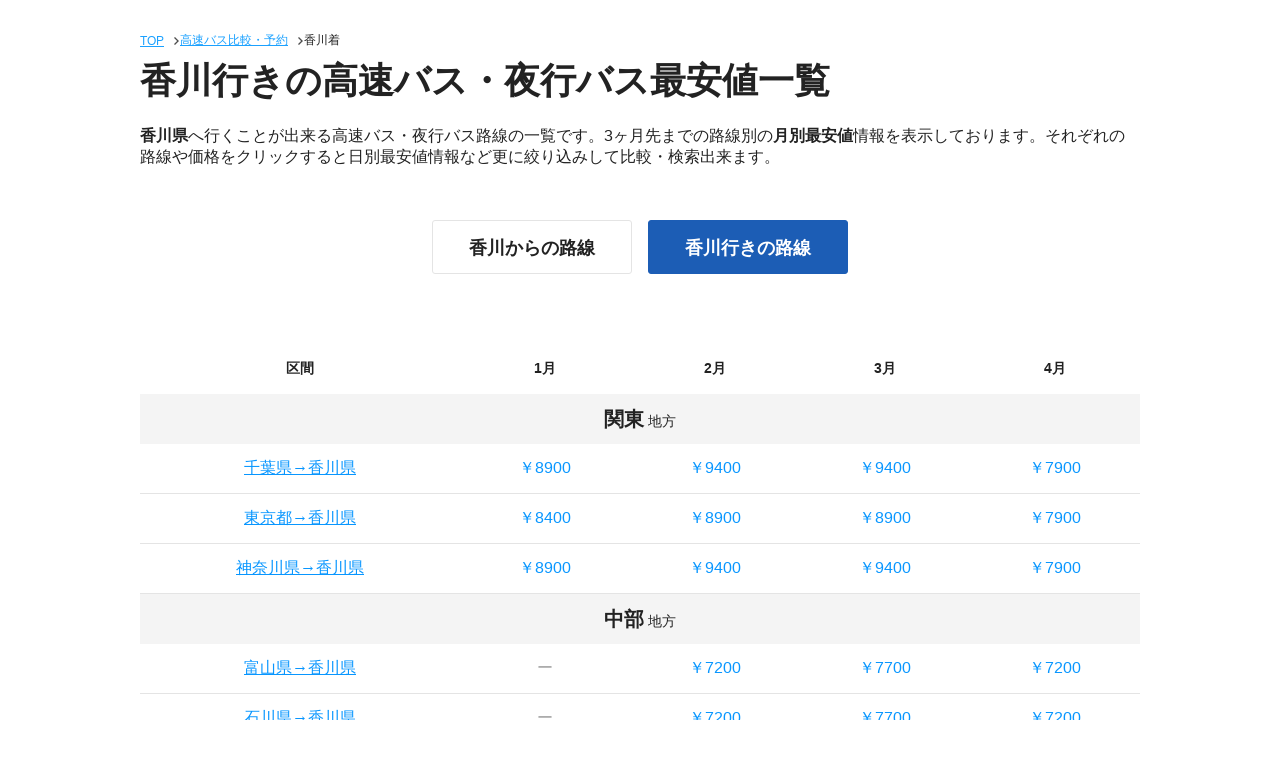

--- FILE ---
content_type: text/html; charset=UTF-8
request_url: https://skyticket.jp/bus/to-kagawa/
body_size: 22585
content:
<!doctype html>
<html lang="ja">
	<head>
			<script>
  let isLogin = false;
  let isApp = false;
</script>



<script>
  window.dataLayer = window.dataLayer || [];
  dataLayer.push({login_status: isLogin ? 'member' : 'guest'})
  
  let ga4_ecommerceData
</script>

<!-- Set Cookie Task: GROWTH-1737, INCIDENT-3713 -->
<script>
  function setCookie(name, value, options = {}) {
    var cookie = [];
    cookie.push(name + '=' + encodeURIComponent(value));

    if (options.expires) {
      cookie.push('expires=' + new Date(options.expires).toGMTString());
    }

    if (options.path) {
      cookie.push('path=' + options.path);
    }

    if (options.domain) {
      cookie.push('domain=' + options.domain);
    }

    if (options.secure === true) {
      cookie.push('secure');
    }

    document.cookie = cookie.join('; ');
  }
</script>

	<!-- Google Tag Manager -->
	<script>(function(w,d,s,l,i){w[l]=w[l]||[];w[l].push({'gtm.start':
				new Date().getTime(),event:'gtm.js'});var f=d.getElementsByTagName(s)[0],
			j=d.createElement(s),dl=l!='dataLayer'?'&l='+l:'';j.async=true;j.src=
			'https://www.googletagmanager.com/gtm.js?id='+i+dl;f.parentNode.insertBefore(j,f);
		})(window,document,'script','dataLayer','GTM-WCFD2T');</script>
	<!-- End Google Tag Manager -->

	<!-- Optimize Next -->
	<script>(function(p,r,o,j,e,c,t,g){
	p['_'+t]={};g=r.createElement('script');g.src='https://www.googletagmanager.com/gtm.js?id=GTM-'+t;r[o].prepend(g);
	g=r.createElement('style');g.innerText='.'+e+t+'{visibility:hidden!important}';r[o].prepend(g);
	r[o][j].add(e+t);setTimeout(function(){if(r[o][j].contains(e+t)){r[o][j].remove(e+t);p['_'+t]=0}},c)
	})(window,document,'documentElement','classList','loading',2000,'N93V39HL')</script>
	<!-- End Optimize Next -->
	
	<meta charset="UTF-8">
	<meta name="csrf-token" content="eA6Nk6dEX23lpDlGbgq88h3JvKZenMbhfRJPVRBc">

	<title>香川行きの格安高速バス・夜行バス料金比較・予約</title>

	<link rel="canonical" href="https://skyticket.jp/bus/to-kagawa/">
	<meta name="description" itemprop="description" content="香川行き格安高速バス・夜行バスを路線別の最安値一覧から簡単に比較・予約！早割、往復割、学割など豊富な情報から香川まで新幹線よりも圧倒的格安な高速バスで行ける都道府県がひと目で分かる。お得で便利な高速バスを検索するならスカイチケット！">
	<meta name="keywords" itemprop="keywords" content="高速バス,夜行バス,スカイチケット,格安,予約,比較,夜行バス,高速バス,深夜バス,スカイチケット">
	<meta property="og:type" content="website">
	<meta property="og:image" content="https://skyticket.jp/bus/img/common/ogp_image_20240620.png">
	<meta name="mobile-web-app-capable" content="yes">
	<meta name="apple-mobile-web-app-capable" content="yes">
	<link rel="stylesheet" href="https://skyticket.jp/bus/css/pc/style.css?id=da3bbd199143c0db9d17634675ba670c">
		
	
	<script>
		//クエリパラメータの有無で予約一覧ページか否かを判断する
		var queryParameters = location.search;

		//クエリパラメータつかない場合あり
		var isSearchUrlShorten = false;
		var isMultipleDepArea = false;
		var isMultipleArrArea = false;
		
		//同じ出発地と到着地であるかどうかを確認 (こちらのURLをnoindexする)
		const isSameRegionArrArea = false;

		if (queryParameters.includes('?') || isSearchUrlShorten) {
			// 検索する地域両方が個別エリア（全域で検索しない時）はnoindexする。
			if((queryParameters.includes('dep_area_ids') && queryParameters.includes('arr_area_ids'))) {
				document.getElementsByName('robots')[0].setAttribute('content','noindex');
				document.getElementsByName('robots')[1].setAttribute('content','nofollow');
			} else if (isSameRegionArrArea && !isSearchUrlShorten) {
				document.getElementsByName('robots')[0].setAttribute('content','noindex');
				document.getElementsByName('robots')[1].setAttribute('content','nofollow');
				document.querySelector("link[rel='canonical']").remove();
			} else if (isMultipleDepArea || isMultipleArrArea) {
				document.getElementsByName('robots')[0].setAttribute('content','noindex');
				document.getElementsByName('robots')[1].setAttribute('content','nofollow');
				document.querySelector("link[rel='canonical']").remove();
			}
		}
	</script>
	<!-- MailChimp 計測タグ -->
	<script id="mcjs">!function(c,h,i,m,p){m=c.createElement(h),p=c.getElementsByTagName(h)[0],m.async=1,m.src=i,p.parentNode.insertBefore(m,p)}(document,"script","https://chimpstatic.com/mcjs-connected/js/users/894c09f10262eff5865e40ea9/964b17907bdd71573af50c19e.js");</script>
	<!-- Sentry CDN -->
	<script src='https://js.sentry-cdn.com/788dcccd73654e3883eb63dcf94bc091.min.js' crossorigin="anonymous" defer></script>

	
<script>(window.BOOMR_mq=window.BOOMR_mq||[]).push(["addVar",{"rua.upush":"false","rua.cpush":"false","rua.upre":"false","rua.cpre":"false","rua.uprl":"false","rua.cprl":"false","rua.cprf":"false","rua.trans":"","rua.cook":"false","rua.ims":"false","rua.ufprl":"false","rua.cfprl":"false","rua.isuxp":"false","rua.texp":"norulematch","rua.ceh":"false","rua.ueh":"false","rua.ieh.st":"0"}]);</script>
                              <script>!function(e){var n="https://s.go-mpulse.net/boomerang/";if("False"=="True")e.BOOMR_config=e.BOOMR_config||{},e.BOOMR_config.PageParams=e.BOOMR_config.PageParams||{},e.BOOMR_config.PageParams.pci=!0,n="https://s2.go-mpulse.net/boomerang/";if(window.BOOMR_API_key="WMK6Q-7U8U8-GSWHP-VFFFJ-LLTV6",function(){function e(){if(!o){var e=document.createElement("script");e.id="boomr-scr-as",e.src=window.BOOMR.url,e.async=!0,i.parentNode.appendChild(e),o=!0}}function t(e){o=!0;var n,t,a,r,d=document,O=window;if(window.BOOMR.snippetMethod=e?"if":"i",t=function(e,n){var t=d.createElement("script");t.id=n||"boomr-if-as",t.src=window.BOOMR.url,BOOMR_lstart=(new Date).getTime(),e=e||d.body,e.appendChild(t)},!window.addEventListener&&window.attachEvent&&navigator.userAgent.match(/MSIE [67]\./))return window.BOOMR.snippetMethod="s",void t(i.parentNode,"boomr-async");a=document.createElement("IFRAME"),a.src="about:blank",a.title="",a.role="presentation",a.loading="eager",r=(a.frameElement||a).style,r.width=0,r.height=0,r.border=0,r.display="none",i.parentNode.appendChild(a);try{O=a.contentWindow,d=O.document.open()}catch(_){n=document.domain,a.src="javascript:var d=document.open();d.domain='"+n+"';void(0);",O=a.contentWindow,d=O.document.open()}if(n)d._boomrl=function(){this.domain=n,t()},d.write("<bo"+"dy onload='document._boomrl();'>");else if(O._boomrl=function(){t()},O.addEventListener)O.addEventListener("load",O._boomrl,!1);else if(O.attachEvent)O.attachEvent("onload",O._boomrl);d.close()}function a(e){window.BOOMR_onload=e&&e.timeStamp||(new Date).getTime()}if(!window.BOOMR||!window.BOOMR.version&&!window.BOOMR.snippetExecuted){window.BOOMR=window.BOOMR||{},window.BOOMR.snippetStart=(new Date).getTime(),window.BOOMR.snippetExecuted=!0,window.BOOMR.snippetVersion=12,window.BOOMR.url=n+"WMK6Q-7U8U8-GSWHP-VFFFJ-LLTV6";var i=document.currentScript||document.getElementsByTagName("script")[0],o=!1,r=document.createElement("link");if(r.relList&&"function"==typeof r.relList.supports&&r.relList.supports("preload")&&"as"in r)window.BOOMR.snippetMethod="p",r.href=window.BOOMR.url,r.rel="preload",r.as="script",r.addEventListener("load",e),r.addEventListener("error",function(){t(!0)}),setTimeout(function(){if(!o)t(!0)},3e3),BOOMR_lstart=(new Date).getTime(),i.parentNode.appendChild(r);else t(!1);if(window.addEventListener)window.addEventListener("load",a,!1);else if(window.attachEvent)window.attachEvent("onload",a)}}(),"".length>0)if(e&&"performance"in e&&e.performance&&"function"==typeof e.performance.setResourceTimingBufferSize)e.performance.setResourceTimingBufferSize();!function(){if(BOOMR=e.BOOMR||{},BOOMR.plugins=BOOMR.plugins||{},!BOOMR.plugins.AK){var n=""=="true"?1:0,t="",a="amhaopyxhr4k42lv2luq-f-ce4d662a6-clientnsv4-s.akamaihd.net",i="false"=="true"?2:1,o={"ak.v":"39","ak.cp":"697305","ak.ai":parseInt("927000",10),"ak.ol":"0","ak.cr":8,"ak.ipv":4,"ak.proto":"h2","ak.rid":"7b51cae7","ak.r":51105,"ak.a2":n,"ak.m":"ksd","ak.n":"essl","ak.bpcip":"3.14.7.0","ak.cport":42700,"ak.gh":"23.209.83.87","ak.quicv":"","ak.tlsv":"tls1.3","ak.0rtt":"","ak.0rtt.ed":"","ak.csrc":"-","ak.acc":"","ak.t":"1769329385","ak.ak":"hOBiQwZUYzCg5VSAfCLimQ==G2FlsH+zEvPjZyD+ts9q9epLwcpGCTOcVoFzA1DEaT6HJCsLoWvBNI6FTq+GZqomvvj9v4O+IXrYG7x06iRxsZEu+LPDq1vmsqev0fjK+tq1Jesf6+y0bMj81O+LaSSYfdUE+j0gL4Ml3dd7oBcec2n9cdwV+/2SwhIcDTcjrw+6fV+mz0A9c8H26k9v32OhAlvne6KzF9BZygRSkOjtuvjNJGSx3lHTpC7eAog/L59Wk49SDEipg3HUegOouC6IIgMVU4U7aCLlB1YJvxQUlf3+DunNunAKdBbW8VdI8Eusp4NokhKLVOraf86P8KEEzkSzdbPErgCKUIDQrWs5ljB4X5a2FfCIktrMXfmYLTfOUCeTdshBOAb6RrfMI2lPFi6Ao3xTtte1dglcEG/nsWFwkfcpDlfLH61Ex2ezXUE=","ak.pv":"75","ak.dpoabenc":"","ak.tf":i};if(""!==t)o["ak.ruds"]=t;var r={i:!1,av:function(n){var t="http.initiator";if(n&&(!n[t]||"spa_hard"===n[t]))o["ak.feo"]=void 0!==e.aFeoApplied?1:0,BOOMR.addVar(o)},rv:function(){var e=["ak.bpcip","ak.cport","ak.cr","ak.csrc","ak.gh","ak.ipv","ak.m","ak.n","ak.ol","ak.proto","ak.quicv","ak.tlsv","ak.0rtt","ak.0rtt.ed","ak.r","ak.acc","ak.t","ak.tf"];BOOMR.removeVar(e)}};BOOMR.plugins.AK={akVars:o,akDNSPreFetchDomain:a,init:function(){if(!r.i){var e=BOOMR.subscribe;e("before_beacon",r.av,null,null),e("onbeacon",r.rv,null,null),r.i=!0}return this},is_complete:function(){return!0}}}}()}(window);</script></head>
	<body>
	<!-- Google Tag Manager (noscript) -->
<noscript><iframe src="https://www.googletagmanager.com/ns.html?id=GTM-WCFD2T"
				  height="0" width="0" style="display:none;visibility:hidden"></iframe></noscript>
<!-- End Google Tag Manager (noscript) -->

<!-- afb Tag -->
<script>
	if (!window.afblpcvLpConf) {
		window.afblpcvLpConf = [];
	}
	window.afblpcvLpConf.push({
		siteId: "b1bfefa9"
	});
</script>
<script src="https://t.afi-b.com/jslib/lpcv.js?cid=b1bfefa9&pid=N11086y" async="async"></script>
<!-- END afb Tag -->


<div style="min-width: 1000px;">
		<!--lit-part BRUAAAUVAAA=--><!--lit-part 9iXOC0tBAHc=-->
        <skyticket-header-pc
          
          
          
          
          
          
          
          
          
          
          
          
          
         service="bus" show-line-menu show-banner host="menu.skyticket.jp"><template shadowroot="open" shadowrootmode="open"><!--lit-part 3c4GEBoktzU=-->
      <!--lit-node 0--><skyticket-header-bar-pc
        
        
        
        
        
        
        
        
        
        
        
       country currency-code="JPY" notice="0" service="bus" logo-link="/bus/" z-index="0" host="https://menu.skyticket.jp" defer-hydration><template shadowroot="open" shadowrootmode="open"><style>
  * {
    -webkit-box-sizing: border-box;
    box-sizing: border-box;
    margin: 0;
    padding: 0;
    line-height: normal;
    letter-spacing: normal;
  }
  ol,
  ul {
    list-style: none;
  }
  a {
    color: inherit;
    text-decoration: none;
  }
  button,
  input {
    -webkit-appearance: none;
    -moz-appearance: none;
    appearance: none;
    background: transparent;
    border: 0;
    border-radius: 0;
    margin: 0;
  }
  input::-webkit-outer-spin-button,
  input::-webkit-inner-spin-button {
    -webkit-appearance: none;
    appearance: none;
    background: transparent;
    border: 0;
    border-radius: 0;
    margin: 0;
  }

        .header-bar {
          background-color: #1ba1ff;
          color: #ffffff;
          width: 100%;
        }
        .header-bar-wrapper {
          margin: 0 auto;
          position: relative;
          max-width: 1024px;
          width: 100%;
        }
        .header-bar-content {
          -webkit-box-align: center;
          -ms-flex-align: center;
          align-items: center;
          display: -ms-grid;
          display: grid;
          -ms-grid-columns: 140px auto;
          grid-template-columns: 140px auto;
          grid-template-columns: 140px auto;
          height: 60px;
          width: 100%;
          padding: 0 16px;
        }
        .header-bar-content > a {
          margin-right: 16px;
        }
        .header-bar-logo {
          display: block;
          width: 125px;
          height: 38px;
        }
        .skyticketpoint-logo-link {
          background-image: url('https://menu.skyticket.jp/svg/header_point.svg?v0.1');
          background-repeat: no-repeat;
          background-position: -5px center;
          display: block;
          position: absolute;
          left: 157px;
          top: 10px;
          width: 75px;
          height: 40px;
        }
        .skyticketpoint-logo-link:hover {
          background-image: url('https://menu.skyticket.jp/svg/header_point_hover.svg?v0.1');
        }
        .header-bar-nav {
          display: -webkit-box;
          display: -ms-flexbox;
          display: flex;
          -webkit-box-align: center;
          -ms-flex-align: center;
          align-items: center;
          justify-self: flex-end;
        }
        .header-bar-nav-login {
          display: inline-block;
          font-size: 11px;
          min-width: 100px;
          text-align: center;
          border-right: solid 1px rgba(255, 255, 255, 0.8);
        }
        .header-bar-nav-login-href {
          -webkit-box-align: center;
          -ms-flex-align: center;
          align-items: center;
          color: #ffffff;
          display: -webkit-box;
          display: -ms-flexbox;
          display: flex;
          -webkit-box-pack: center;
          -ms-flex-pack: center;
          justify-content: center;
          line-height: 1.2em;
          padding: 6px 0;
        }
        .header-bar-nav-login-href:hover {
          opacity: 0.4;
        }
        .header-bar-nav-text {
          margin-left: 4px;
          line-height: 1.2em;
          word-break: keep-all;
        }
        .header-notice-wrapper {
          margin: 0 8px 0 4px;
        }
        .header-bar-helpMenu {
          background: inherit;
          position: relative;
          display: inline-block;
          text-align: center;
          cursor: pointer;
          font-size: 11px;
          min-width: 100px;
          z-index: var(--menu-zIndex);
        }
        .header-bar-helpMenu:hover {
          margin-top: 12px;
        }
        .header-bar-helpMenu:hover:after {
          background-color: transparent;
          height: 12px;
          content: '';
          display: block;
          z-index: var(--menu-zIndex);
        }
        .header-bar-helpMenu-list {
          border: 0;
        }
        .header-bar-helpMenu-list:hover {
          background: #e4e4e4;
        }
        .header-bar-helpMenu-href {
          color: #222222;
          display: block;
          padding: 12px;
          position: relative;
          text-align: left;
          border-bottom: solid 1px #e4e4e4;
          text-decoration: none;
        }
        .header-bar-helpMenu-href:before {
          background-color: #ffffff;
        }
        .header-bar-helpArrow {
          height: 12px;
          position: absolute;
          margin-top: -5px;
          top: 50%;
          right: 12px;
        }
        .header-bar-lang {
          display: inline-block;
          vertical-align: middle;
          -webkit-box-sizing: border-box;
          box-sizing: border-box;
          width: 150px;
          text-align: center;
        }
        .header-bar-lang-href {
          line-height: 1.2em;
          background-color: rgba(255, 255, 255, 0.3);
          padding: 9px 5px;
          border-radius: 15px;
          font-size: 10px;
          border: none;
          cursor: pointer;
          display: block;
          -webkit-box-sizing: border-box;
          box-sizing: border-box;
          color: #ffffff;
        }
        .header-bar-lang-flagIcon {
          width: 1.33333333em;
          margin-left: 5px;
          -webkit-transform: translateY(15%);
          -ms-transform: translateY(15%);
          transform: translateY(15%);
        }
        .header-bar-mainMenu {
          display: inline-block;
          vertical-align: middle;
          font-size: 11px;
          padding-left: 10px;
          -webkit-box-sizing: border-box;
          box-sizing: border-box;
          text-align: center;
          z-index: var(--menu-zIndex);
        }
        .header-bar-mainMenu-href {
          width: 105px;
          height: 30px;
          line-height: 2.5em;
          background-color: rgba(255, 255, 255, 0.3);
          cursor: pointer;
          display: block;
          text-align: center;
          font-size: 12px;
          color: #ffffff;
          border-radius: 15px;
        }
        .header-bar-mainMenu-flex-wrapper {
          display: -webkit-box;
          display: -ms-flexbox;
          display: flex;
          -webkit-box-align: center;
          -ms-flex-align: center;
          align-items: center;
          -webkit-box-pack: center;
          -ms-flex-pack: center;
          justify-content: center;
          padding: 6px 0px;
        }
        .icon-down-arrow {
          content: '';
          width: 11px;
          height: 11px;
          display: inline-block;
          background: url(https://wc.skyticket.jp/svg/right-arrow-fff.svg?v0.1);
          background-size: 11px;
          background-repeat: no-repeat;
          -webkit-transform: rotate(90deg);
          -ms-transform: rotate(90deg);
          transform: rotate(90deg);
          margin-left: 8px;
        }
        .header-bar-mainMenu-href[data-active='true'] {
          background-color: #1c5db5 !important;
        }
        .header-bar-mainMenu-href[data-active='true']
          .header-bar-mainMenu-flex-wrapper
          i {
          -webkit-transform: rotate(270deg);
          -ms-transform: rotate(270deg);
          transform: rotate(270deg);
        }
        .header-bar-lang-href:hover,
        .header-bar-mainMenu-href:hover {
          background-color: rgba(255, 255, 255, 0.5);
        }
        .header-bar-fader {
          height: 100%;
          position: absolute;
          width: 100%;
          z-index: var(--fader-zIndex);
          display: none;
        }
        .header-bar-langMain-border {
          width: 1px;
          height: 26px;
          margin-right: 8px;
          border-left: solid 1px rgba(255, 255, 255, 0.8);
        }
        .skyticket-pull-down-i18n {
          display: flex;
          gap: 8px;
          margin-left: 8px;
        }
        .header-pull-down-wrapper {
          display: inline-block;
          vertical-align: middle;
          font-size: 11px;
          min-width: 100px;
          box-sizing: border-box;
          text-align: center;
          position: relative;
        }
        .header-pull-down-wrapper-currency {
          display: inline-block;
          vertical-align: middle;
          font-size: 11px;
          min-width: 120px;
          box-sizing: border-box;
          text-align: center;
          position: relative;
          white-space: nowrap;
          white-space: nowrap;
        }
        .header-pull-down-title {
          padding: 0 18.5px;
          height: 30px;
          line-height: 2.5em;
          background-color: rgba(255, 255, 255, 0.3);
          cursor: pointer;
          display: block;
          text-align: center;
          font-size: 12px;
          color: #ffffff;
          border-radius: 15px;
        }
        .header-pull-down-title:hover {
          background-color: #1c5db5;
        }
        .header-pull-down-name {
          line-height: 2.5em;
        }
        .header-pull-down-fader {
          position: fixed;
          width: 100%;
          height: 100%;
          left: 0;
          top: 0;
          z-index: var(--pull-down-fader-zIndex);
          display: none;
        }
        .header-pull-down-serviceSubUl {
          border: 1px solid #f4f4f4;
          -webkit-box-shadow: 0 2px 4px 0 rgba(0, 0, 0, 0.4);
          box-shadow: 0 2px 4px 0 rgba(0, 0, 0, 0.4);
          position: absolute;
          top: 40px;
          z-index: var(--pull-down-nav-zIndex);
          display: none;
          width: auto;
        }
        .header-pull-down-serviceSubUl:before {
          border: 1px solid transparent;
          border-bottom-color: #ffffff;
          border-width: 10px;
          border-top: 0px;
          border-left: 4px solid transparent;
          border-right: 4px solid transparent;
          content: '';
          display: block;
          position: absolute;
          left: 0px;
          right: 0px;
          margin: auto;
          top: -10px;
          width: 1px;
        }
        .header-pull-down-serviceSubUl:after {
          border: 7px solid transparent;
          content: '';
          display: block;
          position: absolute;
          left: 0px;
          top: -12px;
          width: 90%;
        }
        .header-pull-down-serviceSubList {
          background: #f4f4f4;
          color: #222222;
          cursor: pointer;
          height: 40px;
          position: relative;
          white-space: nowrap;
          background-position: left top;
          background-repeat: no-repeat;
          background-size: 30px;
        }
        .header-pull-down-serviceSubHref {
          background: #ffffff;
          color: #222222;
          display: -webkit-box;
          display: -ms-flexbox;
          display: flex;
          font-size: 12px;
          -webkit-box-pack: justify;
          -ms-flex-pack: justify;
          justify-content: space-between;
          padding: 12px;
          position: relative;
          text-decoration: none;
          width: 100%;
          align-items: center;
        }
        .header-pull-down-serviceSubHref:hover {
          background: #e4e4e4;
        }
      </style><!--lit-part cyPY6aCVstM=-->
      <header class="header-bar">
        <div class="header-bar-wrapper">
          <div class="header-bar-content">
            <!--lit-node 3--><a href="/bus/">
              <!--lit-node 4--><img
                class="header-bar-logo"
                src="https://menu.skyticket.jp/svg/logo.svg?v0.1"
                alt="skyticket"
              />
            </a>
            <a
              href="https://skyticket.jp/point/"
              class="skyticketpoint-logo-link"
              target="_blank"
            >
            </a>
            <div class="header-bar-nav">
              <!--lit-part 8K7cV1j2gS4=-->
                    <div class="header-bar-nav-login">
                      <!--lit-node 1--><a
                        class="header-bar-nav-login-href"
                        href="/user/search.php"
                      >
                        <!--lit-node 2--><img
                          src="https://menu.skyticket.jp/svg/file-alt-fff.svg?v0.1"
                          alt=""
                          width="14"
                          height="14"
                          loading="lazy"
                        />
                        <span class="header-bar-nav-text">予約確認</span>
                      </a>
                    </div>
                    <div class="header-bar-nav-login">
                      <!--lit-node 5--><a
                        class="header-bar-nav-login-href"
                        href="/user/login.php"
                      >
                        <!--lit-node 6--><img
                          src="https://menu.skyticket.jp/svg/user-white-close-up-shape.svg?v0.1"
                          alt=""
                          width="14"
                          height="14"
                          loading="lazy"
                        />
                        <span class="header-bar-nav-text">ログイン</span>
                      </a>
                    </div>
                  <!--/lit-part-->
              <div class="header-bar-helpMenu">
                <a
                  class="header-bar-nav-login-href"
                  href="https://support.skyticket.jp/hc/ja"
                  target="_blank"
                  rel="noopener noreferrer"
                >
                  <!--lit-node 10--><img
                    src="https://menu.skyticket.jp/svg/question-title-fff.svg?v0.1"
                    alt=""
                    width="16"
                    height="16"
                    loading="lazy"
                  />
                  <span class="header-bar-nav-text">サポート</span>
                </a>
              </div>

              <div class="header-bar-langMain-border"></div>
              <!--lit-part BRUAAAUVAAA=--><?><!--/lit-part-->
              <!--lit-node 14--><div
                class="header-bar-mainMenu"
                style="z-index:4;"
              >
                <!--lit-node 15--><a
                  class="header-bar-mainMenu-href"
                  href="javascript:void(0)"
                  
                  style=""
                  data-active=""
                >
                  <div class="header-bar-mainMenu-flex-wrapper">
                    <span>メニュー</span>
                    <i class="icon-down-arrow"></i>
                  </div>
                </a>
              </div>
              <!-- </div> -->
            </div>
          </div>
        </div>
        <!--lit-node 20--><skyticket-menu-pc
          
          
          
          
          
          
         notice="0" style="display:none;" z-index="0" host="https://menu.skyticket.jp" defer-hydration><template shadowroot="open" shadowrootmode="open"><style>
  * {
    -webkit-box-sizing: border-box;
    box-sizing: border-box;
    margin: 0;
    padding: 0;
    line-height: normal;
    letter-spacing: normal;
  }
  ol,
  ul {
    list-style: none;
  }
  a {
    color: inherit;
    text-decoration: none;
  }
  button,
  input {
    -webkit-appearance: none;
    -moz-appearance: none;
    appearance: none;
    background: transparent;
    border: 0;
    border-radius: 0;
    margin: 0;
  }
  input::-webkit-outer-spin-button,
  input::-webkit-inner-spin-button {
    -webkit-appearance: none;
    appearance: none;
    background: transparent;
    border: 0;
    border-radius: 0;
    margin: 0;
  }

        * {
          color: #222222;
        }
      </style><!--lit-part bCwbdhyEKzk=-->
      <!--lit-node 0--><skyticket-menu-list-pc
        
        
        
        
        
       notice="0" z-index="0" host="https://menu.skyticket.jp" defer-hydration><template shadowroot="open" shadowrootmode="open"><style>
  * {
    -webkit-box-sizing: border-box;
    box-sizing: border-box;
    margin: 0;
    padding: 0;
    line-height: normal;
    letter-spacing: normal;
  }
  ol,
  ul {
    list-style: none;
  }
  a {
    color: inherit;
    text-decoration: none;
  }
  button,
  input {
    -webkit-appearance: none;
    -moz-appearance: none;
    appearance: none;
    background: transparent;
    border: 0;
    border-radius: 0;
    margin: 0;
  }
  input::-webkit-outer-spin-button,
  input::-webkit-inner-spin-button {
    -webkit-appearance: none;
    appearance: none;
    background: transparent;
    border: 0;
    border-radius: 0;
    margin: 0;
  }

        .menu-inner {
          background-color: #ffffff;
          box-shadow: 0 2px 4px 1px rgba(0, 0, 0, 0.4);
          min-width: 100%;
          padding: 24px 0;
          position: absolute;
          z-index: var(--inner-zIndex);
          height: 550px;
        }
        .menu-grid {
          display: grid;
          font-size: 12px;
          grid-template-columns: 3fr 1fr;
          margin: 0 auto;
          width: 1024px;
          padding: 0 16px;
        }
        .menu-grid-serviceList {
          display: grid;
          grid-template-columns: 1fr 1fr 1fr;
          grid-template-rows: 140px 140px 140px; /* grid-template-rows: repeat(3, max(140px)); とするとEdgeで壊れる */
          grid-gap: 10px 40px;
          grid-auto-flow: column;
          width: 95%;
        }
        .menu-grid-serviceListUl:nth-child(2) {
          position: relative;
          top: -20px;
        }
        .menu-grid-serviceListUl:nth-child(3) {
          position: relative;
          top: 83px;
        }
        .menu-grid-serviceListUl:nth-child(5) {
          position: relative;
          top: -60px;
        }
        .menu-grid-serviceListUl:nth-child(6) {
          position: relative;
          top: -75px;
        }
        .menu-grid-serviceListUl:nth-child(8) {
          position: relative;
          top: -60px;
        }
        .menu-grid-serviceList-href {
          text-decoration: none;
          display: flex;
          align-items: center;
          padding: 12px 12px 12px 0;
          position: relative;
          text-align: left;
        }
        .menu-grid-serviceList-href:not([class~='search'], [class~='login'], [class~='logout']) {
          border-bottom: solid 1px #e4e4e4;
        }
        [class~='login'] {
          border-top: solid 1px #e4e4e4;
        }
        .search {
          padding: 6px 12px 6px 0;
        }
        .menu-grid-serviceList-href:not(:first-child) {
          border-bottom: solid 1px #ff1d1c;
        }
        .menu-grid-serviceList-href:hover {
          background-color: #f4f4f4;
        }
        .menu-grid-userArea {
          border: solid 1px #e4e4e4;
          padding: 16px;
        }
        .menu-grid-serviceList-icon {
          width: 16px;
          height: 16px;
          margin-right: 8px;
          vertical-align: bottom;
        }
        .menu-grid-serviceList-arrow {
          position: absolute;
          width: 14px;
          height: 14px;
          right: 12px;
          top: 50%;
          -webkit-transform: translateY(-50%);
          -ms-transform: translateY(-50%);
          transform: translateY(-50%);
        }
        .menu-grid-serviceList-href-subMark {
          width: 8px;
          height: 12px;
          margin: 0 8px 0 16px;
          font-family: HiraKakuPro-W3;
          font-size: 12px;
          color: #a6a6a6;
        }
        .menu-grid-supportListUl {
          margin-bottom: 24px;
        }
        .menu-grid-serviceList-mail {
          top: 26%;
          right: 20%;
          position: absolute;
          height: 16px;
          line-height: 16px;
        }
        .menu-grid-serviceList-label {
          border-radius: 12px;
          background-color: #ff1d1c;
          top: 50%;
          right: 20%;
          -webkit-transform: translateY(-50%);
          -ms-transform: translateY(-50%);
          transform: translateY(-50%);
          position: absolute;
          height: 16px;
          line-height: 16px;
        }
        .menu-grid-serviceList-label {
          background-color: #ffc11c;
        }
        .menu-grid-serviceList-label-text {
          font-family: HiraKakuPro-W6;
          font-size: 11px;
          line-height: 1.09;
          color: #ffffff;
          margin: 0 2px 0 2px;
          top: 50%;
          -webkit-transform: translateY(100%);
          -ms-transform: translateY(100%);
          transform: translateY(100%);
          padding: 2px;
        }
        .menu-grid-support-text {
          font-size: 10px;
        }
      </style><!--lit-part op8vRnfBdfI=-->
      <!--lit-node 0--><div
        class="menu-inner"
        style="z-index:4;"
      >
        <div class="menu-grid">
          <section>
            <div class="menu-grid-serviceList">
              <!--lit-part--><!--lit-part hKhoelB+2P0=-->
                  <ul class="menu-grid-serviceListUl">
                    <h3><!--lit-part-->航空券<!--/lit-part--></h3>
                    <!--lit-part--><!--lit-part rNNg5C8kS5Q=-->
                        <li class="menu-grid-serviceList-item">
                          <!--lit-node 1--><a
                            class="menu-grid-serviceList-href kokunai"
                            href="/flights-in-japan/"
                            target=""
                            rel=""
                          >
                            <!--lit-part--><!--/lit-part-->
                            <!--lit-node 3--><img
                              class="menu-grid-serviceList-icon"
                              src="https://menu.skyticket.jp/svg/menu-sp/service-flight-kokunai.svg?v0.1"
                              alt=""
                              loading="lazy"
                            />
                            <span><!--lit-part-->国内航空券<!--/lit-part--></span>
                            <!--lit-node 6--><img
                              class="menu-grid-serviceList-arrow"
                              src="https://menu.skyticket.jp/svg/right-arrow.svg?v0.1"
                              alt=""
                              loading="lazy"
                            />
                          </a>
                        </li>
                      <!--/lit-part--><!--lit-part rNNg5C8kS5Q=-->
                        <li class="menu-grid-serviceList-item">
                          <!--lit-node 1--><a
                            class="menu-grid-serviceList-href kaigai"
                            href="/international-flights/"
                            target=""
                            rel=""
                          >
                            <!--lit-part--><!--/lit-part-->
                            <!--lit-node 3--><img
                              class="menu-grid-serviceList-icon"
                              src="https://menu.skyticket.jp/svg/menu-sp/service-flight-kaigai.svg?v0.1"
                              alt=""
                              loading="lazy"
                            />
                            <span><!--lit-part-->海外航空券<!--/lit-part--></span>
                            <!--lit-node 6--><img
                              class="menu-grid-serviceList-arrow"
                              src="https://menu.skyticket.jp/svg/right-arrow.svg?v0.1"
                              alt=""
                              loading="lazy"
                            />
                          </a>
                        </li>
                      <!--/lit-part--><!--/lit-part-->
                  </ul>
                <!--/lit-part--><!--lit-part hKhoelB+2P0=-->
                  <ul class="menu-grid-serviceListUl">
                    <h3><!--lit-part-->お得なセット予約<!--/lit-part--></h3>
                    <!--lit-part--><!--lit-part rNNg5C8kS5Q=-->
                        <li class="menu-grid-serviceList-item">
                          <!--lit-node 1--><a
                            class="menu-grid-serviceList-href tour"
                            href="/tour/"
                            target=""
                            rel=""
                          >
                            <!--lit-part--><!--/lit-part-->
                            <!--lit-node 3--><img
                              class="menu-grid-serviceList-icon"
                              src="https://menu.skyticket.jp/svg/menu-sp/service-tour-kokunai.svg?v0.1"
                              alt=""
                              loading="lazy"
                            />
                            <span><!--lit-part-->国内ツアー<!--/lit-part--></span>
                            <!--lit-node 6--><img
                              class="menu-grid-serviceList-arrow"
                              src="https://menu.skyticket.jp/svg/right-arrow.svg?v0.1"
                              alt=""
                              loading="lazy"
                            />
                          </a>
                        </li>
                      <!--/lit-part--><!--lit-part rNNg5C8kS5Q=-->
                        <li class="menu-grid-serviceList-item">
                          <!--lit-node 1--><a
                            class="menu-grid-serviceList-href tour-train"
                            href="/tour/train/"
                            target=""
                            rel=""
                          >
                            <!--lit-part--><!--/lit-part-->
                            <!--lit-node 3--><img
                              class="menu-grid-serviceList-icon"
                              src="https://menu.skyticket.jp/svg/menu-sp/service-tour-train.svg?v0.1"
                              alt=""
                              loading="lazy"
                            />
                            <span><!--lit-part-->新幹線+ホテル<!--/lit-part--></span>
                            <!--lit-node 6--><img
                              class="menu-grid-serviceList-arrow"
                              src="https://menu.skyticket.jp/svg/right-arrow.svg?v0.1"
                              alt=""
                              loading="lazy"
                            />
                          </a>
                        </li>
                      <!--/lit-part--><!--lit-part rNNg5C8kS5Q=-->
                        <li class="menu-grid-serviceList-item">
                          <!--lit-node 1--><a
                            class="menu-grid-serviceList-href dp"
                            href="/dp/"
                            target=""
                            rel=""
                          >
                            <!--lit-part--><!--/lit-part-->
                            <!--lit-node 3--><img
                              class="menu-grid-serviceList-icon"
                              src="https://menu.skyticket.jp/svg/menu-sp/service-dp-da.svg?v0.1"
                              alt=""
                              loading="lazy"
                            />
                            <span><!--lit-part-->国内航空券+ホテル<!--/lit-part--></span>
                            <!--lit-node 6--><img
                              class="menu-grid-serviceList-arrow"
                              src="https://menu.skyticket.jp/svg/right-arrow.svg?v0.1"
                              alt=""
                              loading="lazy"
                            />
                          </a>
                        </li>
                      <!--/lit-part--><!--lit-part rNNg5C8kS5Q=-->
                        <li class="menu-grid-serviceList-item">
                          <!--lit-node 1--><a
                            class="menu-grid-serviceList-href kaigai-dp"
                            href="/dp/international/"
                            target=""
                            rel=""
                          >
                            <!--lit-part--><!--/lit-part-->
                            <!--lit-node 3--><img
                              class="menu-grid-serviceList-icon"
                              src="https://menu.skyticket.jp/svg/menu-sp/service-dp-ia.svg?v0.1"
                              alt=""
                              loading="lazy"
                            />
                            <span><!--lit-part-->海外航空券+ホテル<!--/lit-part--></span>
                            <!--lit-node 6--><img
                              class="menu-grid-serviceList-arrow"
                              src="https://menu.skyticket.jp/svg/right-arrow.svg?v0.1"
                              alt=""
                              loading="lazy"
                            />
                          </a>
                        </li>
                      <!--/lit-part--><!--lit-part rNNg5C8kS5Q=-->
                        <li class="menu-grid-serviceList-item">
                          <!--lit-node 1--><a
                            class="menu-grid-serviceList-href tour-international"
                            href="/tour/international/"
                            target=""
                            rel=""
                          >
                            <!--lit-part--><!--/lit-part-->
                            <!--lit-node 3--><img
                              class="menu-grid-serviceList-icon"
                              src="https://menu.skyticket.jp/svg/menu-sp/service-tour-kaigai.svg?v0.1"
                              alt=""
                              loading="lazy"
                            />
                            <span><!--lit-part-->海外ツアー<!--/lit-part--></span>
                            <!--lit-node 6--><img
                              class="menu-grid-serviceList-arrow"
                              src="https://menu.skyticket.jp/svg/right-arrow.svg?v0.1"
                              alt=""
                              loading="lazy"
                            />
                          </a>
                        </li>
                      <!--/lit-part--><!--/lit-part-->
                  </ul>
                <!--/lit-part--><!--lit-part hKhoelB+2P0=-->
                  <ul class="menu-grid-serviceListUl">
                    <h3><!--lit-part-->ホテル・旅館<!--/lit-part--></h3>
                    <!--lit-part--><!--lit-part rNNg5C8kS5Q=-->
                        <li class="menu-grid-serviceList-item">
                          <!--lit-node 1--><a
                            class="menu-grid-serviceList-href hotel"
                            href="/hotel/"
                            target=""
                            rel=""
                          >
                            <!--lit-part--><!--/lit-part-->
                            <!--lit-node 3--><img
                              class="menu-grid-serviceList-icon"
                              src="https://menu.skyticket.jp/svg/menu-sp/service-hotel.svg?v0.1"
                              alt=""
                              loading="lazy"
                            />
                            <span><!--lit-part-->国内ホテル<!--/lit-part--></span>
                            <!--lit-node 6--><img
                              class="menu-grid-serviceList-arrow"
                              src="https://menu.skyticket.jp/svg/right-arrow.svg?v0.1"
                              alt=""
                              loading="lazy"
                            />
                          </a>
                        </li>
                      <!--/lit-part--><!--lit-part rNNg5C8kS5Q=-->
                        <li class="menu-grid-serviceList-item">
                          <!--lit-node 1--><a
                            class="menu-grid-serviceList-href hotel-overseas"
                            href="/hotel/overseas/"
                            target=""
                            rel=""
                          >
                            <!--lit-part--><!--/lit-part-->
                            <!--lit-node 3--><img
                              class="menu-grid-serviceList-icon"
                              src="https://menu.skyticket.jp/svg/menu-sp/service-hotel-overseas.svg?v0.1"
                              alt=""
                              loading="lazy"
                            />
                            <span><!--lit-part-->海外ホテル<!--/lit-part--></span>
                            <!--lit-node 6--><img
                              class="menu-grid-serviceList-arrow"
                              src="https://menu.skyticket.jp/svg/right-arrow.svg?v0.1"
                              alt=""
                              loading="lazy"
                            />
                          </a>
                        </li>
                      <!--/lit-part--><!--/lit-part-->
                  </ul>
                <!--/lit-part--><!--lit-part hKhoelB+2P0=-->
                  <ul class="menu-grid-serviceListUl">
                    <h3><!--lit-part-->レンタカー<!--/lit-part--></h3>
                    <!--lit-part--><!--lit-part rNNg5C8kS5Q=-->
                        <li class="menu-grid-serviceList-item">
                          <!--lit-node 1--><a
                            class="menu-grid-serviceList-href rentacar"
                            href="/rentacar/"
                            target=""
                            rel=""
                          >
                            <!--lit-part--><!--/lit-part-->
                            <!--lit-node 3--><img
                              class="menu-grid-serviceList-icon"
                              src="https://menu.skyticket.jp/svg/menu-sp/service-rentacar.svg?v0.1"
                              alt=""
                              loading="lazy"
                            />
                            <span><!--lit-part-->国内レンタカー<!--/lit-part--></span>
                            <!--lit-node 6--><img
                              class="menu-grid-serviceList-arrow"
                              src="https://menu.skyticket.jp/svg/right-arrow.svg?v0.1"
                              alt=""
                              loading="lazy"
                            />
                          </a>
                        </li>
                      <!--/lit-part--><!--/lit-part-->
                  </ul>
                <!--/lit-part--><!--lit-part hKhoelB+2P0=-->
                  <ul class="menu-grid-serviceListUl">
                    <h3><!--lit-part-->グルメ<!--/lit-part--></h3>
                    <!--lit-part--><!--lit-part rNNg5C8kS5Q=-->
                        <li class="menu-grid-serviceList-item">
                          <!--lit-node 1--><a
                            class="menu-grid-serviceList-href gourmet"
                            href="/gourmet/restaurant/"
                            target=""
                            rel=""
                          >
                            <!--lit-part--><!--/lit-part-->
                            <!--lit-node 3--><img
                              class="menu-grid-serviceList-icon"
                              src="https://menu.skyticket.jp/svg/menu-sp/service-restaurant.svg?v0.1"
                              alt=""
                              loading="lazy"
                            />
                            <span><!--lit-part-->レストラン<!--/lit-part--></span>
                            <!--lit-node 6--><img
                              class="menu-grid-serviceList-arrow"
                              src="https://menu.skyticket.jp/svg/right-arrow.svg?v0.1"
                              alt=""
                              loading="lazy"
                            />
                          </a>
                        </li>
                      <!--/lit-part--><!--lit-part rNNg5C8kS5Q=-->
                        <li class="menu-grid-serviceList-item">
                          <!--lit-node 1--><a
                            class="menu-grid-serviceList-href gourmet"
                            href="/gourmet/takeout/"
                            target=""
                            rel=""
                          >
                            <!--lit-part--><!--/lit-part-->
                            <!--lit-node 3--><img
                              class="menu-grid-serviceList-icon"
                              src="https://menu.skyticket.jp/svg/menu-sp/service-takeout.svg?v0.2"
                              alt=""
                              loading="lazy"
                            />
                            <span><!--lit-part-->テイクアウト<!--/lit-part--></span>
                            <!--lit-node 6--><img
                              class="menu-grid-serviceList-arrow"
                              src="https://menu.skyticket.jp/svg/right-arrow.svg?v0.1"
                              alt=""
                              loading="lazy"
                            />
                          </a>
                        </li>
                      <!--/lit-part--><!--/lit-part-->
                  </ul>
                <!--/lit-part--><!--lit-part hKhoelB+2P0=-->
                  <ul class="menu-grid-serviceListUl">
                    <h3><!--lit-part-->交通機関<!--/lit-part--></h3>
                    <!--lit-part--><!--lit-part rNNg5C8kS5Q=-->
                        <li class="menu-grid-serviceList-item">
                          <!--lit-node 1--><a
                            class="menu-grid-serviceList-href bus"
                            href="/bus/"
                            target=""
                            rel=""
                          >
                            <!--lit-part--><!--/lit-part-->
                            <!--lit-node 3--><img
                              class="menu-grid-serviceList-icon"
                              src="https://menu.skyticket.jp/svg/menu-sp/service-bus.svg?v0.1"
                              alt=""
                              loading="lazy"
                            />
                            <span><!--lit-part-->高速バス<!--/lit-part--></span>
                            <!--lit-node 6--><img
                              class="menu-grid-serviceList-arrow"
                              src="https://menu.skyticket.jp/svg/right-arrow.svg?v0.1"
                              alt=""
                              loading="lazy"
                            />
                          </a>
                        </li>
                      <!--/lit-part--><!--lit-part rNNg5C8kS5Q=-->
                        <li class="menu-grid-serviceList-item">
                          <!--lit-node 1--><a
                            class="menu-grid-serviceList-href ferry"
                            href="/ferry/"
                            target=""
                            rel=""
                          >
                            <!--lit-part--><!--/lit-part-->
                            <!--lit-node 3--><img
                              class="menu-grid-serviceList-icon"
                              src="https://menu.skyticket.jp/svg/menu-sp/service-ferry.svg?v0.1"
                              alt=""
                              loading="lazy"
                            />
                            <span><!--lit-part-->フェリー<!--/lit-part--></span>
                            <!--lit-node 6--><img
                              class="menu-grid-serviceList-arrow"
                              src="https://menu.skyticket.jp/svg/right-arrow.svg?v0.1"
                              alt=""
                              loading="lazy"
                            />
                          </a>
                        </li>
                      <!--/lit-part--><!--lit-part rNNg5C8kS5Q=-->
                        <li class="menu-grid-serviceList-item">
                          <!--lit-node 1--><a
                            class="menu-grid-serviceList-href charter"
                            href="/charter/"
                            target=""
                            rel=""
                          >
                            <!--lit-part--><!--/lit-part-->
                            <!--lit-node 3--><img
                              class="menu-grid-serviceList-icon"
                              src="https://menu.skyticket.jp/svg/menu-sp/service-charter.svg?v0.1"
                              alt=""
                              loading="lazy"
                            />
                            <span><!--lit-part-->ヘリコプター<!--/lit-part--></span>
                            <!--lit-node 6--><img
                              class="menu-grid-serviceList-arrow"
                              src="https://menu.skyticket.jp/svg/right-arrow.svg?v0.1"
                              alt=""
                              loading="lazy"
                            />
                          </a>
                        </li>
                      <!--/lit-part--><!--/lit-part-->
                  </ul>
                <!--/lit-part--><!--lit-part hKhoelB+2P0=-->
                  <ul class="menu-grid-serviceListUl">
                    <h3><!--lit-part-->留学<!--/lit-part--></h3>
                    <!--lit-part--><!--lit-part rNNg5C8kS5Q=-->
                        <li class="menu-grid-serviceList-item">
                          <!--lit-node 1--><a
                            class="menu-grid-serviceList-href rentacar"
                            href="/study-abroad/"
                            target=""
                            rel=""
                          >
                            <!--lit-part--><!--/lit-part-->
                            <!--lit-node 3--><img
                              class="menu-grid-serviceList-icon"
                              src="https://menu.skyticket.jp/svg/menu-sp/service-studyabroad.svg?v0.1"
                              alt=""
                              loading="lazy"
                            />
                            <span><!--lit-part-->留学<!--/lit-part--></span>
                            <!--lit-node 6--><img
                              class="menu-grid-serviceList-arrow"
                              src="https://menu.skyticket.jp/svg/right-arrow.svg?v0.1"
                              alt=""
                              loading="lazy"
                            />
                          </a>
                        </li>
                      <!--/lit-part--><!--/lit-part-->
                  </ul>
                <!--/lit-part--><!--lit-part hKhoelB+2P0=-->
                  <ul class="menu-grid-serviceListUl">
                    <h3><!--lit-part-->旅のオプション<!--/lit-part--></h3>
                    <!--lit-part--><!--lit-part rNNg5C8kS5Q=-->
                        <li class="menu-grid-serviceList-item">
                          <!--lit-node 1--><a
                            class="menu-grid-serviceList-href esim"
                            href="/esim/"
                            target=""
                            rel=""
                          >
                            <!--lit-part--><!--/lit-part-->
                            <!--lit-node 3--><img
                              class="menu-grid-serviceList-icon"
                              src="https://menu.skyticket.jp/svg/menu-sp/service-esim.svg?v0.1"
                              alt=""
                              loading="lazy"
                            />
                            <span><!--lit-part-->eSIM<!--/lit-part--></span>
                            <!--lit-node 6--><img
                              class="menu-grid-serviceList-arrow"
                              src="https://menu.skyticket.jp/svg/right-arrow.svg?v0.1"
                              alt=""
                              loading="lazy"
                            />
                          </a>
                        </li>
                      <!--/lit-part--><!--lit-part rNNg5C8kS5Q=-->
                        <li class="menu-grid-serviceList-item">
                          <!--lit-node 1--><a
                            class="menu-grid-serviceList-href wifi"
                            href="/wifi/"
                            target=""
                            rel=""
                          >
                            <!--lit-part--><!--/lit-part-->
                            <!--lit-node 3--><img
                              class="menu-grid-serviceList-icon"
                              src="https://menu.skyticket.jp/svg/menu-sp/service-wifi.svg?v0.1"
                              alt=""
                              loading="lazy"
                            />
                            <span><!--lit-part-->WiFiレンタル<!--/lit-part--></span>
                            <!--lit-node 6--><img
                              class="menu-grid-serviceList-arrow"
                              src="https://menu.skyticket.jp/svg/right-arrow.svg?v0.1"
                              alt=""
                              loading="lazy"
                            />
                          </a>
                        </li>
                      <!--/lit-part--><!--lit-part rNNg5C8kS5Q=-->
                        <li class="menu-grid-serviceList-item">
                          <!--lit-node 1--><a
                            class="menu-grid-serviceList-href guide"
                            href="/guide/"
                            target=""
                            rel=""
                          >
                            <!--lit-part--><!--/lit-part-->
                            <!--lit-node 3--><img
                              class="menu-grid-serviceList-icon"
                              src="https://menu.skyticket.jp/svg/menu-sp/service-guide.svg?v0.1"
                              alt=""
                              loading="lazy"
                            />
                            <span><!--lit-part-->観光ガイド<!--/lit-part--></span>
                            <!--lit-node 6--><img
                              class="menu-grid-serviceList-arrow"
                              src="https://menu.skyticket.jp/svg/right-arrow.svg?v0.1"
                              alt=""
                              loading="lazy"
                            />
                          </a>
                        </li>
                      <!--/lit-part--><!--lit-part rNNg5C8kS5Q=-->
                        <li class="menu-grid-serviceList-item">
                          <!--lit-node 1--><a
                            class="menu-grid-serviceList-href premium"
                            href="/premium/?new_window=1"
                            target="_blank"
                            rel="noreferrer"
                          >
                            <!--lit-part--><!--/lit-part-->
                            <!--lit-node 3--><img
                              class="menu-grid-serviceList-icon"
                              src="https://menu.skyticket.jp/svg/menu-sp/service-premium.svg?v0.1"
                              alt=""
                              loading="lazy"
                            />
                            <span><!--lit-part-->プレミアム<!--/lit-part--></span>
                            <!--lit-node 6--><img
                              class="menu-grid-serviceList-arrow"
                              src="https://menu.skyticket.jp/svg/right-arrow.svg?v0.1"
                              alt=""
                              loading="lazy"
                            />
                          </a>
                        </li>
                      <!--/lit-part--><!--/lit-part-->
                  </ul>
                <!--/lit-part--><!--/lit-part-->
            </div>
          </section>

          <section>
            <div class="menu-grid-userArea">
              <!--lit-part--><!--lit-part kQifAxf2sw8=-->
                  <ul class="menu-grid-supportListUl">
                    <h3><!--lit-part-->サポート<!--/lit-part--></h3>
                    <!--lit-part--><!--lit-part BRUAAAUVAAA=--><!--lit-part AHype8nN1MY=-->
                              <li class="menu-grid-supportList-item">
                                <!--lit-node 1--><a
                                  class="menu-grid-serviceList-href faq"
                                  href="https://support.skyticket.jp/hc/ja"
                                  target="_blank"
                                  rel="noopener noreferrer"
                                >
                                  <!--lit-node 2--><img
                                    class="menu-grid-serviceList-icon"
                                    src="https://menu.skyticket.jp/svg/menu-sp/message-question-fill.svg?v0.1"
                                    alt=""
                                    loading="lazy"
                                  />
                                  <span class="menu-grid-support-text"
                                    ><!--lit-part-->ご利用方法・キャンセル・ご質問<!--/lit-part--></span
                                  >
                                  <!--lit-node 5--><img
                                    class="menu-grid-serviceList-arrow"
                                    src="https://menu.skyticket.jp/svg/right-arrow.svg?v0.1"
                                    alt=""
                                    loading="lazy"
                                  />
                                </a>
                              </li>
                            <!--/lit-part--><?><!--/lit-part--><!--lit-part BRUAAAUVAAA=--><!--lit-part BRUAAAUVAAA=--><?><!--/lit-part--><?><!--/lit-part--><!--/lit-part-->
                  </ul>
                <!--/lit-part--><!--/lit-part-->
              <!--lit-part--><!--lit-part rX5cYzXLjG4=-->
                      <ul class="menu-grid-userListUl">
                        <h3><!--lit-part-->予約管理<!--/lit-part--></h3>
                        <!--lit-part--><!--lit-part kdc+yr7ucns=-->
                            <li class="menu-grid-userList-item">
                              <!--lit-node 1--><a
                                class="menu-grid-serviceList-href search"
                                href="/user/search.php"
                                target=""
                                rel=""
                              >
                                <!--lit-part BRUAAAUVAAA=--><?><!--/lit-part-->
                                <!--lit-node 3--><img
                                  class="menu-grid-serviceList-icon"
                                  src="https://menu.skyticket.jp/svg/menu-sp/others-checkfile.svg?v0.1"
                                  alt=""
                                  loading="lazy"
                                />
                                <span><!--lit-part-->予約確認・キャンセル<!--/lit-part--></span>
                                <!--lit-node 6--><img
                                  class="menu-grid-serviceList-arrow"
                                  src="https://menu.skyticket.jp/svg/right-arrow.svg?v0.1"
                                  alt=""
                                  loading="lazy"
                                />
                              </a>

                              <!--lit-part J77MHmjRV9I=-->
                                <ul>
                                  <!--lit-part--><!--lit-part A092Q+RWY4A=-->
                                      <li>
                                        <!--lit-node 1--><a
                                          class="menu-grid-serviceList-href search"
                                          href="/user/search.php"
                                          target=""
                                          rel=""
                                          ><span
                                            class="menu-grid-serviceList-href-subMark"
                                            >∟</span
                                          ><!--lit-part-->座席指定（国内航空券）<!--/lit-part-->
                                          <!--lit-node 4--><img
                                            class="menu-grid-serviceList-arrow"
                                            src="https://menu.skyticket.jp/svg/right-arrow.svg?v0.1"
                                            alt=""
                                            loading="lazy"
                                          />
                                        </a>
                                      </li>
                                    <!--/lit-part--><!--lit-part A092Q+RWY4A=-->
                                      <li>
                                        <!--lit-node 1--><a
                                          class="menu-grid-serviceList-href search"
                                          href="/user/search.php"
                                          target=""
                                          rel=""
                                          ><span
                                            class="menu-grid-serviceList-href-subMark"
                                            >∟</span
                                          ><!--lit-part-->領収書発行<!--/lit-part-->
                                          <!--lit-node 4--><img
                                            class="menu-grid-serviceList-arrow"
                                            src="https://menu.skyticket.jp/svg/right-arrow.svg?v0.1"
                                            alt=""
                                            loading="lazy"
                                          />
                                        </a>
                                      </li>
                                    <!--/lit-part--><!--/lit-part-->
                                </ul>
                              <!--/lit-part-->
                            </li>
                          <!--/lit-part--><!--lit-part kdc+yr7ucns=-->
                            <li class="menu-grid-userList-item">
                              <!--lit-node 1--><a
                                class="menu-grid-serviceList-href login"
                                href="/user/login.php"
                                target=""
                                rel=""
                              >
                                <!--lit-part BRUAAAUVAAA=--><?><!--/lit-part-->
                                <!--lit-node 3--><img
                                  class="menu-grid-serviceList-icon"
                                  src="https://menu.skyticket.jp/svg/menu-sp/persons-user-shape.svg?v0.1"
                                  alt=""
                                  loading="lazy"
                                />
                                <span><!--lit-part-->ログイン<!--/lit-part--></span>
                                <!--lit-node 6--><img
                                  class="menu-grid-serviceList-arrow"
                                  src="https://menu.skyticket.jp/svg/right-arrow.svg?v0.1"
                                  alt=""
                                  loading="lazy"
                                />
                              </a>

                              <!--lit-part--><!--/lit-part-->
                            </li>
                          <!--/lit-part--><!--/lit-part-->
                      </ul>
                    <!--/lit-part--><!--/lit-part-->
            </div>
          </section>
        </div>
      </div>
    <!--/lit-part--></template></skyticket-menu-list-pc>
    <!--/lit-part--></template></skyticket-menu-pc>
        <!--lit-node 21--><div
          class="header-bar-fader"
          
          
          style="z-index:3;"
        ></div>
      </header>
    <!--/lit-part--></template></skyticket-header-bar-pc>
      <!--lit-part 3hcpchhywrs=-->
            <!--lit-node 0--><skyticket-header-nav-pc
              
              
              
             service="bus" z-index="0" host="https://menu.skyticket.jp" defer-hydration><template shadowroot="open" shadowrootmode="open"><style>
  * {
    -webkit-box-sizing: border-box;
    box-sizing: border-box;
    margin: 0;
    padding: 0;
    line-height: normal;
    letter-spacing: normal;
  }
  ol,
  ul {
    list-style: none;
  }
  a {
    color: inherit;
    text-decoration: none;
  }
  button,
  input {
    -webkit-appearance: none;
    -moz-appearance: none;
    appearance: none;
    background: transparent;
    border: 0;
    border-radius: 0;
    margin: 0;
  }
  input::-webkit-outer-spin-button,
  input::-webkit-inner-spin-button {
    -webkit-appearance: none;
    appearance: none;
    background: transparent;
    border: 0;
    border-radius: 0;
    margin: 0;
  }

        .header-nav-serviceRoot {
          background-color: #f4f4f4;
        }
        .header-nav-serviceWrapper {
          margin: 0 auto;
          position: relative;
          max-width: 1024px;
          width: 100%;
        }
      </style><!--lit-part IEAIhjUkjOg=-->
      <div class="header-nav-serviceRoot">
        <nav class="header-nav-serviceWrapper">
          <!--lit-node 2--><skyticket-header-nav-item-pc
            
            
            
           service="bus" z-index="0" host="https://menu.skyticket.jp" defer-hydration><template shadowroot="open" shadowrootmode="open"><style>
  * {
    -webkit-box-sizing: border-box;
    box-sizing: border-box;
    margin: 0;
    padding: 0;
    line-height: normal;
    letter-spacing: normal;
  }
  ol,
  ul {
    list-style: none;
  }
  a {
    color: inherit;
    text-decoration: none;
  }
  button,
  input {
    -webkit-appearance: none;
    -moz-appearance: none;
    appearance: none;
    background: transparent;
    border: 0;
    border-radius: 0;
    margin: 0;
  }
  input::-webkit-outer-spin-button,
  input::-webkit-inner-spin-button {
    -webkit-appearance: none;
    appearance: none;
    background: transparent;
    border: 0;
    border-radius: 0;
    margin: 0;
  }

        li {
          -webkit-user-select: none;
          -moz-user-select: none;
          -ms-user-select: none;
          user-select: none;
        }
        .header-nav-serviceMenuUl {
          width: 100%;
          display: -webkit-box;
          display: -ms-flexbox;
          display: flex;
          z-index: 2;
          position: relative;
        }
        [class*='header-nav-serviceMenuList'],
        .header-nav-space {
          background: #f4f4f4;
          color: #222222;
          height: 40px;
          position: relative;
          width: 16px;
          white-space: nowrap;
          background-position: left top;
          background-repeat: no-repeat;
          background-size: 30px;
        }
        [class*='header-nav-serviceMenuList']:hover {
          background-color: #1c5db5;
          color: #ffffff;
        }
        .header-nav-serviceMenuList0 {
          width: 117px;
        }
        .header-nav-serviceMenuList1 {
          width: 175px;
          /*全国旅行支援 */
          /* background: url(https://wc.skyticket.jp/svg/japan-travel-tag.svg?v0.1)
            left 45% bottom 15% / 56px no-repeat; */
        }
        .header-nav-serviceMenuList2 {
          width: 152px;
          /*全国旅行支援 */
          /* background: url(https://wc.skyticket.jp/svg/japan-travel-tag.svg?v0.1)
            left 45% bottom 15% / 56px no-repeat; */
        }
        /*全国旅行支援 */
        /* .header-nav-serviceMenuList1 div,
        .header-nav-serviceMenuList2 div {
          padding: 0 0 11px;
        } */
        .header-nav-serviceMenuList3 {
          width: 138px;
        }
        .header-nav-serviceMenuList4 {
          width: 115px;
        }
        .header-nav-serviceMenuList5 {
          width: 125px;
        }
        .header-nav-serviceMenuList6 {
          width: 96px;
        }
        .header-nav-serviceMenuList7 {
          width: 170px;
        }
        [class*='header-nav-serviceMenuList']:hover:after {
          background-color: transparent;
          height: 10px;
          content: '';
          display: block;
          border-color: #ffffff;
          border-width: 10px;
        }
        [class*='header-nav-serviceMenuTitle'] {
          -webkit-box-sizing: border-box;
          box-sizing: border-box;
          display: block;
          text-align: initial;
          text-decoration: none;
          font-size: 12px;
          width: 100%;
          height: 40px;
          border-right: 1px solid #e4e4e4;
          cursor: pointer;
        }
        .header-nav-serviceMenuTitle-first {
          border-left: 1px solid #e4e4e4;
        }
        [data-active='true'],
        [data-clicked='true'] {
          color: #ffffff;
          background-color: #1c5db5;
        }
        [class*='header-nav-serviceMainWrapper']:after {
          content: '';
          width: 11px;
          height: 11px;
          display: inline-block;
          background: url(https://wc.skyticket.jp/svg/right-arrow.svg?v0.1);
          background-size: 11px;
          background-repeat: no-repeat;
          -webkit-transform: rotate(90deg);
          -ms-transform: rotate(90deg);
          transform: rotate(90deg);
          position: absolute;
          top: 50%;
          right: 12px;
          margin-top: -5.5px;
        }
        [data-active='true']:after,
        [data-clicked='true']:after {
          background-image: url(https://wc.skyticket.jp/svg/right-arrow-fff.svg?v0.1);
        }
        [data-clicked='true']:after {
          -webkit-transform: rotate(270deg);
          -ms-transform: rotate(270deg);
          transform: rotate(270deg);
        }
        [class*='header-nav-serviceMainWrapper'] {
          padding: 11px 16px 11px 8px;
          text-align: center;
        }
        [class*='header-nav-serviceSubUl'] {
          border: 1px solid #f4f4f4;
          -webkit-box-shadow: 0 2px 4px 0 rgba(0, 0, 0, 0.4);
          box-shadow: 0 2px 4px 0 rgba(0, 0, 0, 0.4);
          position: absolute;
          top: 50px;
          display: none;
        }
        [data-selected='true'] {
          display: block;
        }
        [class*='header-nav-serviceSubUl']:before {
          border: 1px solid transparent;
          border-bottom-color: #ffffff;
          border-width: 10px;
          content: '';
          display: block;
          position: absolute;
          left: 5px;
          top: -19px;
          -webkit-filter: drop-shadow(0 3px 3px rgba(0, 0, 0, 0.4));
          filter: drop-shadow(0 3px 3px rgba(0, 0, 0, 0.4));
        }
        .header-nav-serviceSubList:not(:last-of-type) {
          border-bottom: 1px solid #e4e4e4;
        }
        .header-nav-serviceSubHref {
          background: #ffffff;
          color: #222222;
          display: -webkit-box;
          display: -ms-flexbox;
          display: flex;
          font-size: 12px;
          -webkit-box-pack: justify;
          -ms-flex-pack: justify;
          justify-content: space-between;
          padding: 12px 16px;
          position: relative;
          text-decoration: none;
          width: 100%;
        }
        .header-nav-serviceSubHref:hover {
          background: #e4e4e4;
        }
        .header-nav-serviceSubName {
          margin-right: 16px;
          word-break: keep-all;
        }
        .header-nav-serviceArrow {
          -webkit-transform: translateY(25%);
          -ms-transform: translateY(25%);
          transform: translateY(25%);
        }
        .header-nav-serviceLink-label {
          border-radius: 12px;
          background-color: #ffc11c;
          height: 16px;
          line-height: 16px;
          margin: 0 11px;
          -ms-flex-item-align: center;
          -ms-grid-row-align: center;
          align-self: center;
        }
        .header-nav-serviceLink-label-text {
          font-family: HiraKakuPro-W6;
          font-size: 11px;
          line-height: 1.09;
          color: #ffffff;
          margin: 0 2px 0 2px;
          top: 50%;
          -webkit-transform: translateY(100%);
          -ms-transform: translateY(100%);
          transform: translateY(100%);
          padding: 2px;
        }
        .header-nav-fader {
          position: fixed;
          width: 100%;
          height: 100%;
          left: 0;
          top: 0;
          z-index: var(--fader-zIndex);
          display: none;
        }
        /*全国旅行支援 */
        /* .hotel, */
        /* .tour {
          background: #fff
            url(https://wc.skyticket.jp/svg/japan-travel-tag.svg?v0.1) left 16px
            bottom 5% / 56px no-repeat;
          padding: 4px 16px 12px;
        }
        .hotel:hover,
        .tour:hover {
          background: #e4e4e4
            url(https://wc.skyticket.jp/svg/japan-travel-tag.svg?v0.1) left 16px
            bottom 5% / 56px no-repeat;
        } */
      </style><!--lit-part SIAMenMPd8U=-->
      <!--lit-node 0--><ul
        class="header-nav-serviceMenuUl"
        style="z-index:2;"
      >
        <li class="header-nav-space"></li>
        <!--lit-part--><!--lit-part 9EmjxsiIDUY=-->
            <!--lit-node 0--><li
              class="header-nav-serviceMenuList header-nav-serviceMenuList0"
              
              style=""
              data-index="0"
            >
              <!--lit-node 1--><button
                class="header-nav-serviceMenuTitle-first"
              >
                <!--lit-node 2--><div
                  class="header-nav-serviceMainWrapper header-nav-serviceMainWrapper-0"
                  data-active=""
                  data-clicked=""
                >
                  <span class="header-nav-serviceMainName"><!--lit-part-->航空券<!--/lit-part--></span>
                </div>
              </button>
              <!--lit-node 5--><ul
                class="header-nav-serviceSubUl header-nav-serviceSubUl0"
                style="z-index:2;"
                data-selected=""
                data-index="0"
              >
                <!--lit-part--><!--lit-part IoudPKc8Vgo=-->
                    <li class="header-nav-serviceSubList">
                      <!--lit-node 1--><a
                        class="header-nav-serviceSubHref kokunai"
                        href="/flights-in-japan/"
                        target=""
                        rel=""
                      >
                        <span class="header-nav-serviceSubName"
                          ><!--lit-part-->国内航空券<!--/lit-part--></span
                        >
                        <!--lit-part--><!--/lit-part-->
                        <!--lit-node 5--><img
                          class="header-nav-serviceArrow"
                          src="https://menu.skyticket.jp/svg/right-arrow.svg?v0.1"
                          alt=""
                          width="12"
                          height="12"
                          loading="lazy"
                        />
                      </a>
                    </li>
                  <!--/lit-part--><!--lit-part IoudPKc8Vgo=-->
                    <li class="header-nav-serviceSubList">
                      <!--lit-node 1--><a
                        class="header-nav-serviceSubHref kaigai"
                        href="/international-flights/"
                        target=""
                        rel=""
                      >
                        <span class="header-nav-serviceSubName"
                          ><!--lit-part-->海外航空券<!--/lit-part--></span
                        >
                        <!--lit-part--><!--/lit-part-->
                        <!--lit-node 5--><img
                          class="header-nav-serviceArrow"
                          src="https://menu.skyticket.jp/svg/right-arrow.svg?v0.1"
                          alt=""
                          width="12"
                          height="12"
                          loading="lazy"
                        />
                      </a>
                    </li>
                  <!--/lit-part--><!--/lit-part-->
              </ul>
            </li>
          <!--/lit-part--><!--lit-part 9EmjxsiIDUY=-->
            <!--lit-node 0--><li
              class="header-nav-serviceMenuList header-nav-serviceMenuList1"
              
              style=""
              data-index="1"
            >
              <!--lit-node 1--><button
                class="header-nav-serviceMenuTitle"
              >
                <!--lit-node 2--><div
                  class="header-nav-serviceMainWrapper header-nav-serviceMainWrapper-1"
                  data-active=""
                  data-clicked=""
                >
                  <span class="header-nav-serviceMainName"><!--lit-part-->お得なセット予約<!--/lit-part--></span>
                </div>
              </button>
              <!--lit-node 5--><ul
                class="header-nav-serviceSubUl header-nav-serviceSubUl1"
                style="z-index:2;"
                data-selected=""
                data-index="1"
              >
                <!--lit-part--><!--lit-part IoudPKc8Vgo=-->
                    <li class="header-nav-serviceSubList">
                      <!--lit-node 1--><a
                        class="header-nav-serviceSubHref tour"
                        href="/tour/"
                        target=""
                        rel=""
                      >
                        <span class="header-nav-serviceSubName"
                          ><!--lit-part-->国内ツアー<!--/lit-part--></span
                        >
                        <!--lit-part--><!--/lit-part-->
                        <!--lit-node 5--><img
                          class="header-nav-serviceArrow"
                          src="https://menu.skyticket.jp/svg/right-arrow.svg?v0.1"
                          alt=""
                          width="12"
                          height="12"
                          loading="lazy"
                        />
                      </a>
                    </li>
                  <!--/lit-part--><!--lit-part IoudPKc8Vgo=-->
                    <li class="header-nav-serviceSubList">
                      <!--lit-node 1--><a
                        class="header-nav-serviceSubHref tour-train"
                        href="/tour/train/"
                        target=""
                        rel=""
                      >
                        <span class="header-nav-serviceSubName"
                          ><!--lit-part-->新幹線+ホテル<!--/lit-part--></span
                        >
                        <!--lit-part--><!--/lit-part-->
                        <!--lit-node 5--><img
                          class="header-nav-serviceArrow"
                          src="https://menu.skyticket.jp/svg/right-arrow.svg?v0.1"
                          alt=""
                          width="12"
                          height="12"
                          loading="lazy"
                        />
                      </a>
                    </li>
                  <!--/lit-part--><!--lit-part IoudPKc8Vgo=-->
                    <li class="header-nav-serviceSubList">
                      <!--lit-node 1--><a
                        class="header-nav-serviceSubHref dp"
                        href="/dp/"
                        target=""
                        rel=""
                      >
                        <span class="header-nav-serviceSubName"
                          ><!--lit-part-->国内航空券+ホテル<!--/lit-part--></span
                        >
                        <!--lit-part--><!--/lit-part-->
                        <!--lit-node 5--><img
                          class="header-nav-serviceArrow"
                          src="https://menu.skyticket.jp/svg/right-arrow.svg?v0.1"
                          alt=""
                          width="12"
                          height="12"
                          loading="lazy"
                        />
                      </a>
                    </li>
                  <!--/lit-part--><!--lit-part IoudPKc8Vgo=-->
                    <li class="header-nav-serviceSubList">
                      <!--lit-node 1--><a
                        class="header-nav-serviceSubHref kaigai-dp"
                        href="/dp/international/"
                        target=""
                        rel=""
                      >
                        <span class="header-nav-serviceSubName"
                          ><!--lit-part-->海外航空券+ホテル<!--/lit-part--></span
                        >
                        <!--lit-part--><!--/lit-part-->
                        <!--lit-node 5--><img
                          class="header-nav-serviceArrow"
                          src="https://menu.skyticket.jp/svg/right-arrow.svg?v0.1"
                          alt=""
                          width="12"
                          height="12"
                          loading="lazy"
                        />
                      </a>
                    </li>
                  <!--/lit-part--><!--lit-part IoudPKc8Vgo=-->
                    <li class="header-nav-serviceSubList">
                      <!--lit-node 1--><a
                        class="header-nav-serviceSubHref tour-international"
                        href="/tour/international/"
                        target=""
                        rel=""
                      >
                        <span class="header-nav-serviceSubName"
                          ><!--lit-part-->海外ツアー<!--/lit-part--></span
                        >
                        <!--lit-part--><!--/lit-part-->
                        <!--lit-node 5--><img
                          class="header-nav-serviceArrow"
                          src="https://menu.skyticket.jp/svg/right-arrow.svg?v0.1"
                          alt=""
                          width="12"
                          height="12"
                          loading="lazy"
                        />
                      </a>
                    </li>
                  <!--/lit-part--><!--/lit-part-->
              </ul>
            </li>
          <!--/lit-part--><!--lit-part 9EmjxsiIDUY=-->
            <!--lit-node 0--><li
              class="header-nav-serviceMenuList header-nav-serviceMenuList2"
              
              style=""
              data-index="2"
            >
              <!--lit-node 1--><button
                class="header-nav-serviceMenuTitle"
              >
                <!--lit-node 2--><div
                  class="header-nav-serviceMainWrapper header-nav-serviceMainWrapper-2"
                  data-active=""
                  data-clicked=""
                >
                  <span class="header-nav-serviceMainName"><!--lit-part-->ホテル・旅館<!--/lit-part--></span>
                </div>
              </button>
              <!--lit-node 5--><ul
                class="header-nav-serviceSubUl header-nav-serviceSubUl2"
                style="z-index:2;"
                data-selected=""
                data-index="2"
              >
                <!--lit-part--><!--lit-part IoudPKc8Vgo=-->
                    <li class="header-nav-serviceSubList">
                      <!--lit-node 1--><a
                        class="header-nav-serviceSubHref hotel"
                        href="/hotel/"
                        target=""
                        rel=""
                      >
                        <span class="header-nav-serviceSubName"
                          ><!--lit-part-->国内ホテル<!--/lit-part--></span
                        >
                        <!--lit-part--><!--/lit-part-->
                        <!--lit-node 5--><img
                          class="header-nav-serviceArrow"
                          src="https://menu.skyticket.jp/svg/right-arrow.svg?v0.1"
                          alt=""
                          width="12"
                          height="12"
                          loading="lazy"
                        />
                      </a>
                    </li>
                  <!--/lit-part--><!--lit-part IoudPKc8Vgo=-->
                    <li class="header-nav-serviceSubList">
                      <!--lit-node 1--><a
                        class="header-nav-serviceSubHref hotel-overseas"
                        href="/hotel/overseas/"
                        target=""
                        rel=""
                      >
                        <span class="header-nav-serviceSubName"
                          ><!--lit-part-->海外ホテル<!--/lit-part--></span
                        >
                        <!--lit-part--><!--/lit-part-->
                        <!--lit-node 5--><img
                          class="header-nav-serviceArrow"
                          src="https://menu.skyticket.jp/svg/right-arrow.svg?v0.1"
                          alt=""
                          width="12"
                          height="12"
                          loading="lazy"
                        />
                      </a>
                    </li>
                  <!--/lit-part--><!--/lit-part-->
              </ul>
            </li>
          <!--/lit-part--><!--lit-part 9EmjxsiIDUY=-->
            <!--lit-node 0--><li
              class="header-nav-serviceMenuList header-nav-serviceMenuList3"
              
              style=""
              data-index="3"
            >
              <!--lit-node 1--><button
                class="header-nav-serviceMenuTitle"
              >
                <!--lit-node 2--><div
                  class="header-nav-serviceMainWrapper header-nav-serviceMainWrapper-3"
                  data-active=""
                  data-clicked=""
                >
                  <span class="header-nav-serviceMainName"><!--lit-part-->レンタカー<!--/lit-part--></span>
                </div>
              </button>
              <!--lit-node 5--><ul
                class="header-nav-serviceSubUl header-nav-serviceSubUl3"
                style="z-index:2;"
                data-selected=""
                data-index="3"
              >
                <!--lit-part--><!--lit-part IoudPKc8Vgo=-->
                    <li class="header-nav-serviceSubList">
                      <!--lit-node 1--><a
                        class="header-nav-serviceSubHref rentacar"
                        href="/rentacar/"
                        target=""
                        rel=""
                      >
                        <span class="header-nav-serviceSubName"
                          ><!--lit-part-->国内レンタカー<!--/lit-part--></span
                        >
                        <!--lit-part--><!--/lit-part-->
                        <!--lit-node 5--><img
                          class="header-nav-serviceArrow"
                          src="https://menu.skyticket.jp/svg/right-arrow.svg?v0.1"
                          alt=""
                          width="12"
                          height="12"
                          loading="lazy"
                        />
                      </a>
                    </li>
                  <!--/lit-part--><!--/lit-part-->
              </ul>
            </li>
          <!--/lit-part--><!--lit-part 9EmjxsiIDUY=-->
            <!--lit-node 0--><li
              class="header-nav-serviceMenuList header-nav-serviceMenuList4"
              
              style=""
              data-index="4"
            >
              <!--lit-node 1--><button
                class="header-nav-serviceMenuTitle"
              >
                <!--lit-node 2--><div
                  class="header-nav-serviceMainWrapper header-nav-serviceMainWrapper-4"
                  data-active=""
                  data-clicked=""
                >
                  <span class="header-nav-serviceMainName"><!--lit-part-->グルメ<!--/lit-part--></span>
                </div>
              </button>
              <!--lit-node 5--><ul
                class="header-nav-serviceSubUl header-nav-serviceSubUl4"
                style="z-index:2;"
                data-selected=""
                data-index="4"
              >
                <!--lit-part--><!--lit-part IoudPKc8Vgo=-->
                    <li class="header-nav-serviceSubList">
                      <!--lit-node 1--><a
                        class="header-nav-serviceSubHref gourmet"
                        href="/gourmet/restaurant/"
                        target=""
                        rel=""
                      >
                        <span class="header-nav-serviceSubName"
                          ><!--lit-part-->レストラン<!--/lit-part--></span
                        >
                        <!--lit-part--><!--/lit-part-->
                        <!--lit-node 5--><img
                          class="header-nav-serviceArrow"
                          src="https://menu.skyticket.jp/svg/right-arrow.svg?v0.1"
                          alt=""
                          width="12"
                          height="12"
                          loading="lazy"
                        />
                      </a>
                    </li>
                  <!--/lit-part--><!--lit-part IoudPKc8Vgo=-->
                    <li class="header-nav-serviceSubList">
                      <!--lit-node 1--><a
                        class="header-nav-serviceSubHref gourmet"
                        href="/gourmet/takeout/"
                        target=""
                        rel=""
                      >
                        <span class="header-nav-serviceSubName"
                          ><!--lit-part-->テイクアウト<!--/lit-part--></span
                        >
                        <!--lit-part--><!--/lit-part-->
                        <!--lit-node 5--><img
                          class="header-nav-serviceArrow"
                          src="https://menu.skyticket.jp/svg/right-arrow.svg?v0.1"
                          alt=""
                          width="12"
                          height="12"
                          loading="lazy"
                        />
                      </a>
                    </li>
                  <!--/lit-part--><!--/lit-part-->
              </ul>
            </li>
          <!--/lit-part--><!--lit-part 9EmjxsiIDUY=-->
            <!--lit-node 0--><li
              class="header-nav-serviceMenuList header-nav-serviceMenuList5"
              
              style="background-color:#1c5db5;"
              data-index="5"
            >
              <!--lit-node 1--><button
                class="header-nav-serviceMenuTitle"
              >
                <!--lit-node 2--><div
                  class="header-nav-serviceMainWrapper header-nav-serviceMainWrapper-5"
                  data-active="true"
                  data-clicked=""
                >
                  <span class="header-nav-serviceMainName"><!--lit-part-->交通機関<!--/lit-part--></span>
                </div>
              </button>
              <!--lit-node 5--><ul
                class="header-nav-serviceSubUl header-nav-serviceSubUl5"
                style="z-index:2;"
                data-selected=""
                data-index="5"
              >
                <!--lit-part--><!--lit-part IoudPKc8Vgo=-->
                    <li class="header-nav-serviceSubList">
                      <!--lit-node 1--><a
                        class="header-nav-serviceSubHref bus"
                        href="/bus/"
                        target=""
                        rel=""
                      >
                        <span class="header-nav-serviceSubName"
                          ><!--lit-part-->高速バス<!--/lit-part--></span
                        >
                        <!--lit-part--><!--/lit-part-->
                        <!--lit-node 5--><img
                          class="header-nav-serviceArrow"
                          src="https://menu.skyticket.jp/svg/right-arrow.svg?v0.1"
                          alt=""
                          width="12"
                          height="12"
                          loading="lazy"
                        />
                      </a>
                    </li>
                  <!--/lit-part--><!--lit-part IoudPKc8Vgo=-->
                    <li class="header-nav-serviceSubList">
                      <!--lit-node 1--><a
                        class="header-nav-serviceSubHref ferry"
                        href="/ferry/"
                        target=""
                        rel=""
                      >
                        <span class="header-nav-serviceSubName"
                          ><!--lit-part-->フェリー<!--/lit-part--></span
                        >
                        <!--lit-part--><!--/lit-part-->
                        <!--lit-node 5--><img
                          class="header-nav-serviceArrow"
                          src="https://menu.skyticket.jp/svg/right-arrow.svg?v0.1"
                          alt=""
                          width="12"
                          height="12"
                          loading="lazy"
                        />
                      </a>
                    </li>
                  <!--/lit-part--><!--lit-part IoudPKc8Vgo=-->
                    <li class="header-nav-serviceSubList">
                      <!--lit-node 1--><a
                        class="header-nav-serviceSubHref charter"
                        href="/charter/"
                        target=""
                        rel=""
                      >
                        <span class="header-nav-serviceSubName"
                          ><!--lit-part-->ヘリコプター<!--/lit-part--></span
                        >
                        <!--lit-part--><!--/lit-part-->
                        <!--lit-node 5--><img
                          class="header-nav-serviceArrow"
                          src="https://menu.skyticket.jp/svg/right-arrow.svg?v0.1"
                          alt=""
                          width="12"
                          height="12"
                          loading="lazy"
                        />
                      </a>
                    </li>
                  <!--/lit-part--><!--/lit-part-->
              </ul>
            </li>
          <!--/lit-part--><!--lit-part 9EmjxsiIDUY=-->
            <!--lit-node 0--><li
              class="header-nav-serviceMenuList header-nav-serviceMenuList6"
              
              style=""
              data-index="6"
            >
              <!--lit-node 1--><button
                class="header-nav-serviceMenuTitle"
              >
                <!--lit-node 2--><div
                  class="header-nav-serviceMainWrapper header-nav-serviceMainWrapper-6"
                  data-active=""
                  data-clicked=""
                >
                  <span class="header-nav-serviceMainName"><!--lit-part-->留学<!--/lit-part--></span>
                </div>
              </button>
              <!--lit-node 5--><ul
                class="header-nav-serviceSubUl header-nav-serviceSubUl6"
                style="z-index:2;"
                data-selected=""
                data-index="6"
              >
                <!--lit-part--><!--lit-part IoudPKc8Vgo=-->
                    <li class="header-nav-serviceSubList">
                      <!--lit-node 1--><a
                        class="header-nav-serviceSubHref rentacar"
                        href="/study-abroad/"
                        target=""
                        rel=""
                      >
                        <span class="header-nav-serviceSubName"
                          ><!--lit-part-->留学<!--/lit-part--></span
                        >
                        <!--lit-part--><!--/lit-part-->
                        <!--lit-node 5--><img
                          class="header-nav-serviceArrow"
                          src="https://menu.skyticket.jp/svg/right-arrow.svg?v0.1"
                          alt=""
                          width="12"
                          height="12"
                          loading="lazy"
                        />
                      </a>
                    </li>
                  <!--/lit-part--><!--/lit-part-->
              </ul>
            </li>
          <!--/lit-part--><!--lit-part 9EmjxsiIDUY=-->
            <!--lit-node 0--><li
              class="header-nav-serviceMenuList header-nav-serviceMenuList7"
              
              style=""
              data-index="7"
            >
              <!--lit-node 1--><button
                class="header-nav-serviceMenuTitle"
              >
                <!--lit-node 2--><div
                  class="header-nav-serviceMainWrapper header-nav-serviceMainWrapper-7"
                  data-active=""
                  data-clicked=""
                >
                  <span class="header-nav-serviceMainName"><!--lit-part-->旅のオプション<!--/lit-part--></span>
                </div>
              </button>
              <!--lit-node 5--><ul
                class="header-nav-serviceSubUl header-nav-serviceSubUl7"
                style="z-index:2;"
                data-selected=""
                data-index="7"
              >
                <!--lit-part--><!--lit-part IoudPKc8Vgo=-->
                    <li class="header-nav-serviceSubList">
                      <!--lit-node 1--><a
                        class="header-nav-serviceSubHref esim"
                        href="/esim/"
                        target=""
                        rel=""
                      >
                        <span class="header-nav-serviceSubName"
                          ><!--lit-part-->eSIM<!--/lit-part--></span
                        >
                        <!--lit-part--><!--/lit-part-->
                        <!--lit-node 5--><img
                          class="header-nav-serviceArrow"
                          src="https://menu.skyticket.jp/svg/right-arrow.svg?v0.1"
                          alt=""
                          width="12"
                          height="12"
                          loading="lazy"
                        />
                      </a>
                    </li>
                  <!--/lit-part--><!--lit-part IoudPKc8Vgo=-->
                    <li class="header-nav-serviceSubList">
                      <!--lit-node 1--><a
                        class="header-nav-serviceSubHref wifi"
                        href="/wifi/"
                        target=""
                        rel=""
                      >
                        <span class="header-nav-serviceSubName"
                          ><!--lit-part-->WiFiレンタル<!--/lit-part--></span
                        >
                        <!--lit-part--><!--/lit-part-->
                        <!--lit-node 5--><img
                          class="header-nav-serviceArrow"
                          src="https://menu.skyticket.jp/svg/right-arrow.svg?v0.1"
                          alt=""
                          width="12"
                          height="12"
                          loading="lazy"
                        />
                      </a>
                    </li>
                  <!--/lit-part--><!--lit-part IoudPKc8Vgo=-->
                    <li class="header-nav-serviceSubList">
                      <!--lit-node 1--><a
                        class="header-nav-serviceSubHref guide"
                        href="/guide/"
                        target=""
                        rel=""
                      >
                        <span class="header-nav-serviceSubName"
                          ><!--lit-part-->観光ガイド<!--/lit-part--></span
                        >
                        <!--lit-part--><!--/lit-part-->
                        <!--lit-node 5--><img
                          class="header-nav-serviceArrow"
                          src="https://menu.skyticket.jp/svg/right-arrow.svg?v0.1"
                          alt=""
                          width="12"
                          height="12"
                          loading="lazy"
                        />
                      </a>
                    </li>
                  <!--/lit-part--><!--lit-part IoudPKc8Vgo=-->
                    <li class="header-nav-serviceSubList">
                      <!--lit-node 1--><a
                        class="header-nav-serviceSubHref premium"
                        href="/premium/?new_window=1"
                        target="_blank"
                        rel="noreferrer"
                      >
                        <span class="header-nav-serviceSubName"
                          ><!--lit-part-->プレミアム<!--/lit-part--></span
                        >
                        <!--lit-part--><!--/lit-part-->
                        <!--lit-node 5--><img
                          class="header-nav-serviceArrow"
                          src="https://menu.skyticket.jp/svg/right-arrow.svg?v0.1"
                          alt=""
                          width="12"
                          height="12"
                          loading="lazy"
                        />
                      </a>
                    </li>
                  <!--/lit-part--><!--/lit-part-->
              </ul>
            </li>
          <!--/lit-part--><!--/lit-part-->
        <!--lit-node 3--><li
          class="header-nav-space"
          style="z-index:2;"
        ></li>
      </ul>
      <!--lit-node 4--><div
        class="header-nav-fader"
        style="z-index:1;"
        
        
      ></div>
    <!--/lit-part--></template></skyticket-header-nav-item-pc>
        </nav>
        <!-- 台風対応 -->
        <!-- <skyticket-header-typhoon service="pc"></skyticket-header-typhoon> -->
      </div>
    <!--/lit-part--></template></skyticket-header-nav-pc>
          <!--/lit-part-->
      <!--lit-part BRUAAAUVAAA=--><?><!--/lit-part-->
    <!--/lit-part--></template></skyticket-header-pc>
        <script>
          var headerRoot = document.getElementsByTagName('skyticket-header-pc')[0]
          var barRoot = headerRoot.shadowRoot.querySelector('skyticket-header-bar-pc')
          var mainMenu = barRoot.shadowRoot.querySelector('skyticket-menu-pc')
          var barFader = barRoot.shadowRoot.querySelector('.header-bar-fader')
          var barMainHref = barRoot.shadowRoot.querySelector('.header-bar-mainMenu-href')

          undefined

          
  function closeMainMenu() {
    if (barMainHref) barMainHref.dataset.active = ''
    if (mainMenu) mainMenu.style.display = 'none'
    if (barFader) barFader.style.display = 'none'
  }

  function toggleMainMenu(event) {
    if(barMainHref && barMainHref.dataset.active === '') {
      barMainHref.dataset.active = true
      if (mainMenu) mainMenu.style.display = 'block'
      if (barFader) barFader.style.display = 'block'
      false
    } else {
      closeMainMenu()
    }
  }

  if (barMainHref) {
    barMainHref.addEventListener('click', toggleMainMenu)
  }
  if (barFader) {
    barFader.addEventListener('click', closeMainMenu)
  }
  
          
  false

  false

          
          var navigationItem = headerRoot.shadowRoot.querySelector('skyticket-header-nav-pc').shadowRoot.querySelector('skyticket-header-nav-item-pc')
          var navigationMainList = navigationItem.shadowRoot.querySelectorAll('.header-nav-serviceMenuList')
          var navigationSuvList = navigationItem.shadowRoot.querySelectorAll('.header-nav-serviceSubUl')
          var navigationItemList = navigationItem.shadowRoot.querySelectorAll('.header-nav-serviceMainWrapper')
          var navigationFader = navigationItem.shadowRoot.querySelector('.header-nav-fader')
          
  function clearDataset() {
    if (navigationItemList) {
      navigationItemList.forEach(function(item) {
        item.dataset.clicked = ""
      })
    }
    if (navigationSuvList) {
      navigationSuvList.forEach(function(ul) {
        ul.dataset.selected = ""
      })
    }
  }

  function mouseenterNavigation(event) {
    var el = event.target
    var elIndex = el.dataset.index

    // clear dataset
    clearDataset()

    // set dataset for target index
    var tagetItemClass = 'header-nav-serviceMainWrapper-' + elIndex
    if (navigationItem && navigationItem.shadowRoot) {
      var tagetItem = navigationItem.shadowRoot.querySelector('.' + tagetItemClass)
      if (tagetItem) tagetItem.dataset.clicked = true

      var tagetUlClass = 'header-nav-serviceSubUl' + elIndex
      var tagetUl = navigationItem.shadowRoot.querySelector('.' + tagetUlClass)
      if (tagetUl) tagetUl.dataset.selected = true
    }

    if (navigationFader) {
      navigationFader.style.display = 'block'
    }
  }

  if (navigationMainList) {
    navigationMainList.forEach(function(el) {
      el.addEventListener('mouseenter', mouseenterNavigation)
    })
  }

  function mouseenterFader() {
    clearDataset()
    if (navigationFader) {
      navigationFader.style.display = 'none'
    }
  }

  if (navigationFader) {
    navigationFader.addEventListener('mouseenter', mouseenterFader)
  }
  
          

          
const COOKIE_SIZE_BYTE_LIMIT = 4096
const AD_PARAMS_COOKIE_NAME = 'eeP'
const AD_PARAMS_CHAR_LIMIT = 15


// fflate text compression requests
async function compressValue(value) {
const origin = 'https://dev-menu.skyticket.jp';
  try {
    const response = await fetch(`${origin}/api/compressText`, {
      method: 'POST',
      headers: {
        'Content-Type': 'application/json',
      },
      body: JSON.stringify({ value }),
    });
    const data = await response.json();
    return data.compressed;
  } catch (error) {
    console.error('Compression failed:', error);
    return value;
  }
}

async function decompressValue(value) {
const origin = 'https://dev-menu.skyticket.jp';
  try {
    const response = await fetch(`${origin}/api/decompressText`, {
      method: 'POST',
      headers: {
        'Content-Type': 'application/json',
      },
      body: JSON.stringify({ value }),
    });
    const data = await response.json();

    console.warn("decompressed data:", data.decompressed)
    return data.decompressed;
  } catch (error) {
    console.error('Decompression failed:', error);
    return null;
  }
}

const setRegionCookie = async () => {
  if (!!getCookie('Client-Region')) {
    return
  }
  try {
    const response = await fetch('https://wc.skyticket.jp/js/webcomponents-loader.js', {
      headers: {
        'Content-Type': 'text/html',
      },
    })
    setCookie('Client-Region', response.headers.get('Client-Region') || '', 1)
    setCookie(
      'Client-Region-Subdivision',
      response.headers.get('Client-Region-Subdivision') || '',
      1,
    )
    setCookie('Client-City', response.headers.get('Client-City') || '', 1)
  } catch (error) {
    console.log(error)
  }
}

function setCookie(key, value, days) {
  var expires = ''
  if (days) {
    var date = new Date()
    date.setTime(date.getTime() + days * 24 * 60 * 60 * 1000)
    expires = '; expires=' + date.toUTCString()
  }
  document.cookie = key + '=' + value + expires + '; path=/'
}

function getCookie(key) {
  const keyEQ = key + '='
  for (const cookie of document.cookie.split('; ')) {
    if (cookie.indexOf(keyEQ) === 0) {
      const value = cookie.substring(keyEQ.length)
      return decodeURIComponent(value) // returns first found cookie
    }
  }
  return ''
}

/* SSR-Hydration implementation of cookie.ts and urlAnalysis.ts helpers */
/* Usage */
const checkUrlParameters = async () => {
  /*
  // Temporarily Disable the advertisement cookie saving
  const url = window.location.href
  const urlAnalysisResults = analyzeAdUrl(url)

  console.log('urlysis results: [main - header (SSR)]', urlAnalysisResults)

  if (urlAnalysisResults) {
    // set domain as main domain even though current URL belongs to sub-domain
    await setCookieWithConstraints(
      AD_PARAMS_COOKIE_NAME,
      urlAnalysisResults.params,
      urlAnalysisResults.referrer,
      180,
      { domain: getDomainsFromURL(url).domain, samesite: true, path: '/' },
    )
  }
  */
}

/* CookieHelpers */
const setCookieWithConstraints = async (
  name, newValue, referrer, days, options
) => {
  const existingCookie = await getEncodedCookieAsJson(name);

  // Rule: [last 1 month and last 5 visits]
  const filteredCookie = filterExpiredAndLimitCount(existingCookie);

  let cookieArr = filteredCookie[AD_PARAMS_COOKIE_NAME] || [];
  if (cookieArr.length > 0) {
    const latestTs = cookieArr[cookieArr.length - 1].t
    if (!isTimestampOlderThanSeconds(latestTs, 10)) return
  }

  filteredCookie[AD_PARAMS_COOKIE_NAME].push({
    p: trimParamsValues(newValue, AD_PARAMS_CHAR_LIMIT),
    t: new Date().toISOString(),
    r: referrer,
  });

  const updatedCookieValue = JSON.stringify(filteredCookie);

  // Size Validation
  if (!validateCookieSize(AD_PARAMS_COOKIE_NAME)) {
    console.warn('Cookie size exceeds 4KB limit -> not updated');
    return;
  }

  // If any cookie attributes exist
  const attributes = [];
  if (options?.path) attributes.push("Path=" + options.path);
  if (options?.domain) attributes.push("Domain=" + options.domain);
  if (options?.secure) attributes.push("Secure");

  setCookieWithUriComponent(name, updatedCookieValue, days, attributes);
};

function isTimestampOlderThanSeconds(latestTimestamp, seconds) {
  const latestDate = new Date(latestTimestamp);
  const newDate = new Date();
  const timeDifference = (newDate.getTime() - latestDate.getTime()) / 1000;
  return timeDifference >= seconds;
}

function trimParamsValues(params, valueCharLimit) {
  const trimmedParams = { ...params };

  for (const key in trimmedParams) {
    if (!Object.prototype.hasOwnProperty.call(trimmedParams, key)) continue;

    const value = trimmedParams[key];
    if (typeof value === 'string' && value.length > valueCharLimit) {
      trimmedParams[key] = value.substring(0, valueCharLimit);
    }
  }

  return trimmedParams;
}

const getEncodedCookieAsJson = async (name) => {
  const cookie = getCookieByName(name);

  if (cookie) {
    const cookieValue = cookie.split('=')[1];
    return await parseCookieValue(cookieValue) || { [AD_PARAMS_COOKIE_NAME]: [] };
  }

  // If cookie is not set before
  return { [AD_PARAMS_COOKIE_NAME]: [] };
};

function validateCookieSize(cookieName) {
  const cookie = getCookieByName(cookieName);
  if (!cookie) return true;

  const cookieSize = new TextEncoder().encode(cookie).length;
  return cookieSize <= COOKIE_SIZE_BYTE_LIMIT;
};

function isDateBefore(dateA, dateB) {
  return dateA.getTime() < dateB.getTime();
}

const filterExpiredAndLimitCount = (cookie) => {
  const now = new Date();
  const thirtyDaysInMs = 30 * 24 * 60 * 60 * 1000;
  const thirtyDaysAgo = new Date(now.getTime() - thirtyDaysInMs);

  // Remove elements older than 1 month
  let filteredParams = cookie[AD_PARAMS_COOKIE_NAME].filter((item) => {
    return !isDateBefore(new Date(item.t), thirtyDaysAgo);
  });

  // Limit to the last 5 elements (FIFO logic) / Ensures 4 objects -> 1 will be pushed after filtering
  if (filteredParams.length >= 5) {
    filteredParams = filteredParams.slice(-4)
  }

  return { [AD_PARAMS_COOKIE_NAME]: filteredParams };
};

async function setCookieWithUriComponent(name, value, days, attributes) {
  let expires = "";
  if (days) {
    const date = new Date();
    date.setTime(date.getTime() + days * 24 * 60 * 60 * 1000);
    expires = "; expires=" + date.toUTCString();
  }

  const compressedStr = await compressValue(value);
  const cookieString = `${name}=${compressedStr}${expires}; ${attributes?.join('; ')}`;
  document.cookie = cookieString;
}

function getCookieByName(name) {
  var cookies = document.cookie.split("; ");
  return cookies.find(function (cookie) {
    return cookie.startsWith(name + "=");
  });
}

async function parseCookieValue(value) {
    if (!value || value === "undefined") {
      console.warn("parseCookieValue received an invalid value:", value);
      return null;
    }

  try {
    return await decompressValue(value);
  } catch (error) {
    console.error('Error parsing cookie value:', error);
    return null;
  }
}

/* URL Analysis Helpers */
const IGNORED_REFERRERS = ['skyticket.jp', 'skyticket.com']
const adParamScope = [
  'ad_so', // Ad source:           Tracks where the ad traffic originates from
  'ad_cp', // Ad campaign:         Identifies the specific advertising campaign
  'ad_ag', // Ad age:              Tracks the duration or demographic targeting of the ad
  'ad_loi', // Ad line of inquiry:  Refers to user engagement or targeting type
  'ad_lop', // Ad line of product:  Categorizes ads by product type
  'ad_dv', // Ad device:           Tracks the device (mobile, desktop, etc.) used to view the ad
  'ad_nw', // Ad network:          Identifies the ad network serving the ad
  'ad_mt', // Ad medium:           Specifies the medium (display, search, social, etc.)
  'ad_kw', // Ad keyword:          Tracks keywords or search terms related to the ad
]

function hasAdvertisementParams(url) {
  try {
    var urlObj = new URL(url);
    var params = new URLSearchParams(urlObj.search);

    for (var i = 0; i < adParamScope.length; i++) {
      if (params.has(adParamScope[i])) return true;
    }
  } catch (error) {
    console.error("Invalid URL provided:", error);
  }

  return false;
}

function parseQueryParams(url) {
  try {
    var urlObj = new URL(url);
    var p = {};

    // (even though a field is not exist in the URL -> it should be an empty string)
    // Initialize all keys with empty string using shortened names (from adParamScope)
    adParamScope.forEach((key) => {
      // Extract the part after 'ad_' for each key
      const shortKey = key.replace('ad_', '')
      p[shortKey] = ''
    })

    urlObj.searchParams.forEach((value, key) => {
      if (adParamScope.includes(key)) {
        // Store with shortened key name
        const shortKey = key.replace('ad_', '')
        p[shortKey] = value
      }
    })

    return p
  } catch (error) {
    console.error("Invalid URL provided: " + url, error);
    return {};
  }
}

/**
 * Extracts the base domain (hostname and port) from a URL.
 * @param url - The full URL string
 * @returns The base domain, or empty string if URL is invalid
 */
function extractBaseDomain(url) {
  if (!url) return '';

  try {
    const urlObj = new URL(url)
    return urlObj.host
  } catch (error) {
    console.error('Invalid URL:', error)
    return ''
  }
}

function analyzeAdUrl(url) {
  const hasAdParams = hasAdvertisementParams(url);
  const params = parseQueryParams(url);
  const referrer = extractBaseDomain(document.referrer)

  // Ignore page changes within the Skyticket domain
  if (isIgnoredReferrer(referrer)) return null;

  return { params, referrer, hasAdParams };
}

function isIgnoredReferrer(referrer) {
  return IGNORED_REFERRERS.some(function (ignoredReferrer) {
    return referrer.includes(ignoredReferrer);
  });
}

function getDomainsFromURL(url) {
  try {
    var hostname = new URL(url).hostname;
    var parts = hostname.split(".");

    return {
      domain: parts.slice(-2).join("."),
      subdomain: parts.length > 2 ? parts.slice(0, -2).join(".") : null,
    };
  } catch {
    throw new Error("Invalid URL");
  }
}

          setRegionCookie()
          checkUrlParameters()

        </script>
        <!--/lit-part--><?><!--/lit-part-->
	</div>

	<main class="contents">
		<div id="search_price" class="search">
    <div class="container">
		<div class="price-list">
			<div class="price-list-title">
				<!-- ぱんくず -->
				<ol class="route-breadcrumbs" itemscope="" itemtype="http://schema.org/BreadcrumbList">
					<li class="route-breadcrumbs-list" itemprop="itemListElement" itemscope="" itemtype="http://schema.org/ListItem">
						<a href="/" itemtype="http://schema.org/Thing" itemprop="item">
							<span itemprop="name">TOP</span>
						</a>
						<meta itemprop="position" content="1">
					</li>
					<li class="route-breadcrumbs-list" itemprop="itemListElement" itemscope="" itemtype="http://schema.org/ListItem">
						<a href="/bus/" itemtype="http://schema.org/Thing" itemprop="item">
							<span itemprop="name">高速バス比較・予約</span>
						</a>
						<meta itemprop="position" content="2">
					</li>
					<li class="route-breadcrumbs-current" itemprop="itemListElement" itemscope="" itemtype="http://schema.org/ListItem">
						<a href="/bus/to-kagawa/" itemtype="http://schema.org/Thing" itemprop="item">
							<span itemprop="name">香川着</span>
						</a>
						<meta itemprop="position" content="3">
					</li>
				</ol>
				<!-- ぱんくずここまで -->
				<h1 class="-title bold">
					香川行きの高速バス・夜行バス最安値一覧
				</h1>
				<p>
					<b>香川県</b>へ行くことが出来る高速バス・夜行バス路線の一覧です。3ヶ月先までの路線別の<b>月別最安値</b>情報を表示しております。それぞれの路線や価格をクリックすると日別最安値情報など更に絞り込みして比較・検索出来ます。
				</p>
			</div>
			<div class="price-list-button -flex -contentCenter text-center">
				<a href="/bus/from-kagawa/" class="arrival">香川からの路線</a>
				<a href="/bus/to-kagawa/" class="arrival">香川行きの路線</a>
			</div>
			<div class="price-list-table">
				<div class="-title -flex -alignCenter text-center">
					<span class="table-title">区間</span>
					<span class="table-sub -flex -contentAround">
													<span class="table-sub-span">
								1月
							</span>
													<span class="table-sub-span">
								2月
							</span>
													<span class="table-sub-span">
								3月
							</span>
													<span class="table-sub-span">
								4月
							</span>
											</span>
				</div>
								<div class="-content">
					<div class="area-title">
						<b>関東</b>
						<span>地方</span>
					</div>
					<ul>
																<li class="area-sub -flex -alignCenter text-center">
													<a class="table-title" href="/bus/15/40/?sort=cheap">千葉県→香川県</a>
												<span class="table-sub -flex -contentAround">
							<span class="table-sub-span">
															<a href="/bus/15/40/?sort=cheap">￥8900</a>
														</span>
							<span class="table-sub-span">
															<a href="/bus/search?sort=cheap&amp;departure_date=2026-02-01&amp;dep_region_id=15&amp;arr_region_id=40">￥9400</a>
														</span>
							<span class="table-sub-span">
															<a href="/bus/search?sort=cheap&amp;departure_date=2026-03-01&amp;dep_region_id=15&amp;arr_region_id=40">￥9400</a>
														</span>
							<span class="table-sub-span">
															<a href="/bus/search?sort=cheap&amp;departure_date=2026-04-01&amp;dep_region_id=15&amp;arr_region_id=40">￥7900</a>
														</span>
						</span>
						</li>
																							<li class="area-sub -flex -alignCenter text-center">
													<a class="table-title" href="/bus/16/40/?sort=cheap">東京都→香川県</a>
												<span class="table-sub -flex -contentAround">
							<span class="table-sub-span">
															<a href="/bus/16/40/?sort=cheap">￥8400</a>
														</span>
							<span class="table-sub-span">
															<a href="/bus/search?sort=cheap&amp;departure_date=2026-02-01&amp;dep_region_id=16&amp;arr_region_id=40">￥8900</a>
														</span>
							<span class="table-sub-span">
															<a href="/bus/search?sort=cheap&amp;departure_date=2026-03-01&amp;dep_region_id=16&amp;arr_region_id=40">￥8900</a>
														</span>
							<span class="table-sub-span">
															<a href="/bus/search?sort=cheap&amp;departure_date=2026-04-01&amp;dep_region_id=16&amp;arr_region_id=40">￥7900</a>
														</span>
						</span>
						</li>
																							<li class="area-sub -flex -alignCenter text-center">
													<a class="table-title" href="/bus/17/40/?sort=cheap">神奈川県→香川県</a>
												<span class="table-sub -flex -contentAround">
							<span class="table-sub-span">
															<a href="/bus/17/40/?sort=cheap">￥8900</a>
														</span>
							<span class="table-sub-span">
															<a href="/bus/search?sort=cheap&amp;departure_date=2026-02-01&amp;dep_region_id=17&amp;arr_region_id=40">￥9400</a>
														</span>
							<span class="table-sub-span">
															<a href="/bus/search?sort=cheap&amp;departure_date=2026-03-01&amp;dep_region_id=17&amp;arr_region_id=40">￥9400</a>
														</span>
							<span class="table-sub-span">
															<a href="/bus/search?sort=cheap&amp;departure_date=2026-04-01&amp;dep_region_id=17&amp;arr_region_id=40">￥7900</a>
														</span>
						</span>
						</li>
																																																																																																																				</ul>
				</div>
								<div class="-content">
					<div class="area-title">
						<b>中部</b>
						<span>地方</span>
					</div>
					<ul>
																																																	<li class="area-sub -flex -alignCenter text-center">
													<a class="table-title" href="/bus/19/40/?sort=cheap">富山県→香川県</a>
												<span class="table-sub -flex -contentAround">
							<span class="table-sub-span">
															<span class="-space">ー</span>
														</span>
							<span class="table-sub-span">
															<a href="/bus/search?sort=cheap&amp;departure_date=2026-02-01&amp;dep_region_id=19&amp;arr_region_id=40">￥7200</a>
														</span>
							<span class="table-sub-span">
															<a href="/bus/search?sort=cheap&amp;departure_date=2026-03-01&amp;dep_region_id=19&amp;arr_region_id=40">￥7700</a>
														</span>
							<span class="table-sub-span">
															<a href="/bus/search?sort=cheap&amp;departure_date=2026-04-01&amp;dep_region_id=19&amp;arr_region_id=40">￥7200</a>
														</span>
						</span>
						</li>
																							<li class="area-sub -flex -alignCenter text-center">
													<a class="table-title" href="/bus/20/40/?sort=cheap">石川県→香川県</a>
												<span class="table-sub -flex -contentAround">
							<span class="table-sub-span">
															<span class="-space">ー</span>
														</span>
							<span class="table-sub-span">
															<a href="/bus/search?sort=cheap&amp;departure_date=2026-02-01&amp;dep_region_id=20&amp;arr_region_id=40">￥7200</a>
														</span>
							<span class="table-sub-span">
															<a href="/bus/search?sort=cheap&amp;departure_date=2026-03-01&amp;dep_region_id=20&amp;arr_region_id=40">￥7700</a>
														</span>
							<span class="table-sub-span">
															<a href="/bus/search?sort=cheap&amp;departure_date=2026-04-01&amp;dep_region_id=20&amp;arr_region_id=40">￥7200</a>
														</span>
						</span>
						</li>
																							<li class="area-sub -flex -alignCenter text-center">
													<a class="table-title" href="/bus/21/40/?sort=cheap">福井県→香川県</a>
												<span class="table-sub -flex -contentAround">
							<span class="table-sub-span">
															<span class="-space">ー</span>
														</span>
							<span class="table-sub-span">
															<a href="/bus/search?sort=cheap&amp;departure_date=2026-02-01&amp;dep_region_id=21&amp;arr_region_id=40">￥7200</a>
														</span>
							<span class="table-sub-span">
															<a href="/bus/search?sort=cheap&amp;departure_date=2026-03-01&amp;dep_region_id=21&amp;arr_region_id=40">￥7700</a>
														</span>
							<span class="table-sub-span">
															<a href="/bus/search?sort=cheap&amp;departure_date=2026-04-01&amp;dep_region_id=21&amp;arr_region_id=40">￥7200</a>
														</span>
						</span>
						</li>
																							<li class="area-sub -flex -alignCenter text-center">
													<a class="table-title" href="/bus/26/40/?sort=cheap">愛知県→香川県</a>
												<span class="table-sub -flex -contentAround">
							<span class="table-sub-span">
															<a href="/bus/26/40/?sort=cheap">￥3900</a>
														</span>
							<span class="table-sub-span">
															<a href="/bus/search?sort=cheap&amp;departure_date=2026-02-01&amp;dep_region_id=26&amp;arr_region_id=40">￥4500</a>
														</span>
							<span class="table-sub-span">
															<a href="/bus/search?sort=cheap&amp;departure_date=2026-03-01&amp;dep_region_id=26&amp;arr_region_id=40">￥5000</a>
														</span>
							<span class="table-sub-span">
															<a href="/bus/search?sort=cheap&amp;departure_date=2026-04-01&amp;dep_region_id=26&amp;arr_region_id=40">￥5600</a>
														</span>
						</span>
						</li>
																																																																								</ul>
				</div>
								<div class="-content">
					<div class="area-title">
						<b>近畿</b>
						<span>地方</span>
					</div>
					<ul>
																																																																																													<li class="area-sub -flex -alignCenter text-center">
													<a class="table-title" href="/bus/27/40/?sort=cheap">三重県→香川県</a>
												<span class="table-sub -flex -contentAround">
							<span class="table-sub-span">
															<a href="/bus/27/40/?sort=cheap">￥6600</a>
														</span>
							<span class="table-sub-span">
															<a href="/bus/search?sort=cheap&amp;departure_date=2026-02-01&amp;dep_region_id=27&amp;arr_region_id=40">￥6600</a>
														</span>
							<span class="table-sub-span">
															<a href="/bus/search?sort=cheap&amp;departure_date=2026-03-01&amp;dep_region_id=27&amp;arr_region_id=40">￥7100</a>
														</span>
							<span class="table-sub-span">
															<a href="/bus/search?sort=cheap&amp;departure_date=2026-04-01&amp;dep_region_id=27&amp;arr_region_id=40">￥5600</a>
														</span>
						</span>
						</li>
																							<li class="area-sub -flex -alignCenter text-center">
													<a class="table-title" href="/bus/30/40/?sort=cheap">大阪府→香川県</a>
												<span class="table-sub -flex -contentAround">
							<span class="table-sub-span">
															<a href="/bus/30/40/?sort=cheap">￥1740</a>
														</span>
							<span class="table-sub-span">
															<a href="/bus/search?sort=cheap&amp;departure_date=2026-02-01&amp;dep_region_id=30&amp;arr_region_id=40">￥1690</a>
														</span>
							<span class="table-sub-span">
															<a href="/bus/search?sort=cheap&amp;departure_date=2026-03-01&amp;dep_region_id=30&amp;arr_region_id=40">￥1690</a>
														</span>
							<span class="table-sub-span">
															<span class="-space">ー</span>
														</span>
						</span>
						</li>
																							<li class="area-sub -flex -alignCenter text-center">
													<a class="table-title" href="/bus/31/40/?sort=cheap">兵庫県→香川県</a>
												<span class="table-sub -flex -contentAround">
							<span class="table-sub-span">
															<a href="/bus/31/40/?sort=cheap">￥1740</a>
														</span>
							<span class="table-sub-span">
															<a href="/bus/search?sort=cheap&amp;departure_date=2026-02-01&amp;dep_region_id=31&amp;arr_region_id=40">￥1690</a>
														</span>
							<span class="table-sub-span">
															<a href="/bus/search?sort=cheap&amp;departure_date=2026-03-01&amp;dep_region_id=31&amp;arr_region_id=40">￥1690</a>
														</span>
							<span class="table-sub-span">
															<span class="-space">ー</span>
														</span>
						</span>
						</li>
																																							</ul>
				</div>
								<div class="-content">
					<div class="area-title">
						<b>四国</b>
						<span>地方</span>
					</div>
					<ul>
																																																																																																																														<li class="area-sub -flex -alignCenter text-center">
													<a class="table-title" href="/bus/39/40/?sort=cheap">徳島県→香川県</a>
												<span class="table-sub -flex -contentAround">
							<span class="table-sub-span">
															<a href="/bus/39/40/?sort=cheap">￥2300</a>
														</span>
							<span class="table-sub-span">
															<a href="/bus/search?sort=cheap&amp;departure_date=2026-02-01&amp;dep_region_id=39&amp;arr_region_id=40">￥2300</a>
														</span>
							<span class="table-sub-span">
															<span class="-space">ー</span>
														</span>
							<span class="table-sub-span">
															<span class="-space">ー</span>
														</span>
						</span>
						</li>
																												</ul>
				</div>
								<div class="-content">
					<div class="area-title">
						<b>九州・沖縄</b>
						<span>地方</span>
					</div>
					<ul>
																																																																																																																																									<li class="area-sub -flex -alignCenter text-center">
													<a class="table-title" href="/bus/43/40/?sort=cheap">福岡県→香川県</a>
												<span class="table-sub -flex -contentAround">
							<span class="table-sub-span">
															<a href="/bus/43/40/?sort=cheap">￥6200</a>
														</span>
							<span class="table-sub-span">
															<a href="/bus/search?sort=cheap&amp;departure_date=2026-02-01&amp;dep_region_id=43&amp;arr_region_id=40">￥6200</a>
														</span>
							<span class="table-sub-span">
															<a href="/bus/search?sort=cheap&amp;departure_date=2026-03-01&amp;dep_region_id=43&amp;arr_region_id=40">￥6700</a>
														</span>
							<span class="table-sub-span">
															<a href="/bus/search?sort=cheap&amp;departure_date=2026-04-01&amp;dep_region_id=43&amp;arr_region_id=40">￥7200</a>
														</span>
						</span>
						</li>
																	</ul>
				</div>
							</div>
			<div class="price-list-routes">
				<div class="-content">
					<div class="-title">
						<b>香川県</b>
						の関連路線
					</div>
					<div class="-routes -flex -flexWrap">
											<a href="/bus/15/40/200/">東京ディズニーリゾート→香川</a>
											<a href="/bus/16/40/223/">東京駅→香川</a>
											<a href="/bus/16/40/224/">新宿→香川</a>
											<a href="/bus/17/40/257/">横浜→香川</a>
											<a href="/bus/19/40/290/">富山市→香川</a>
											<a href="/bus/20/40/301/">金沢→香川</a>
											<a href="/bus/21/40/312/">福井市→香川</a>
											<a href="/bus/26/40/403/">名古屋→香川</a>
											<a href="/bus/27/40/426/">四日市→香川</a>
											<a href="/bus/30/40/472/">大阪駅（梅田）→香川</a>
											<a href="/bus/30/40/473/">難波（なんば）→香川</a>
											<a href="/bus/30/40/474/">ユニバーサル・スタジオ・ジャパン→香川</a>
											<a href="/bus/31/40/505/">神戸・三宮→香川</a>
											<a href="/bus/31/40/506/">淡路島・洲本→香川</a>
											<a href="/bus/39/40/643/">徳島市→香川</a>
											<a href="/bus/39/40/644/">鳴門→香川</a>
											<a href="/bus/39/40/645/">松茂→香川</a>
											<a href="/bus/43/40/670/">福岡市（博多・天神）→香川</a>
											<a href="/bus/43/40/671/">北九州市内（小倉・門司）→香川</a>
										</div>
				</div>
			</div>
		</div>
	</div>
</div>
	</main>
		
	<div style="min-width: 1000px;">
						<!--lit-part BRUAAAUVAAA=--><!--lit-part Ajhe/tSPkRg=-->
        <skyticket-footer-pc
          
          
          
          
          
         host="menu.skyticket.jp"><template shadowroot="open" shadowrootmode="open"><style>
  * {
    -webkit-box-sizing: border-box;
    box-sizing: border-box;
    margin: 0;
    padding: 0;
    line-height: normal;
    letter-spacing: normal;
  }
  ol,
  ul {
    list-style: none;
  }
  a {
    color: inherit;
    text-decoration: none;
  }
  button,
  input {
    -webkit-appearance: none;
    -moz-appearance: none;
    appearance: none;
    background: transparent;
    border: 0;
    border-radius: 0;
    margin: 0;
  }
  input::-webkit-outer-spin-button,
  input::-webkit-inner-spin-button {
    -webkit-appearance: none;
    appearance: none;
    background: transparent;
    border: 0;
    border-radius: 0;
    margin: 0;
  }

        .footer-pc {
          background-color: #f4f4f4;
          border-top: solid 1px #ffffff;
          color: #222222;
        }
      </style><!--lit-part 3lQFRQNRkmo=-->
      <footer class="footer-pc">
        <!--lit-part BRUAAAUVAAA=--><?><!--/lit-part-->
        <!--lit-node 2--><skyticket-footer-services-pc
          
          
         host="https://menu.skyticket.jp" defer-hydration><template shadowroot="open" shadowrootmode="open"><style>
  * {
    -webkit-box-sizing: border-box;
    box-sizing: border-box;
    margin: 0;
    padding: 0;
    line-height: normal;
    letter-spacing: normal;
  }
  ol,
  ul {
    list-style: none;
  }
  a {
    color: inherit;
    text-decoration: none;
  }
  button,
  input {
    -webkit-appearance: none;
    -moz-appearance: none;
    appearance: none;
    background: transparent;
    border: 0;
    border-radius: 0;
    margin: 0;
  }
  input::-webkit-outer-spin-button,
  input::-webkit-inner-spin-button {
    -webkit-appearance: none;
    appearance: none;
    background: transparent;
    border: 0;
    border-radius: 0;
    margin: 0;
  }

        .footer-services {
          display: -webkit-box;
          display: -ms-flexbox;
          display: flex;
          margin: 0 auto;
          position: relative;
          width: 100%;
          padding: 24px 16px;
        }
        .footer-page-top-button {
          position: absolute;
          right: 16px;
          top: 200px;
          cursor: pointer;
        }
        .footer-service {
          font-size: 13px;
          font-weight: bold;
          margin-bottom: 5px;
          margin-top: 0;
        }
        .footer-service-left {
          width: 75%;
          border-right: solid 1px #e4e4e4;
        }
        .footer-service-menu {
          margin-bottom: 40px;
        }
        .footer-service-list {
          display: -webkit-box;
          display: -ms-flexbox;
          display: flex;
          flex-wrap: wrap;
        }
        .footer-service-item {
          white-space: nowrap;
        }
        .footer-service-item-link {
          color: #222222;
          font-size: 12px;
          border-right: solid 1px #a6a6a6;
          margin-right: 8px;
          padding-right: 8px;
        }
        .footer-service-item-link:hover {
          opacity: 0.8;
        }
        .footer-app-sns {
          display: -webkit-box;
          display: -ms-flexbox;
          display: flex;
          margin-bottom: 40px;
        }
        .footer-app-item {
          display: inline-block;
        }
        .footer-app-item-link:hover {
          opacity: 0.8;
        }
        .footer-app-item-link-apple {
          background-repeat: no-repeat;
          background-size: 100%;
        }
        .footer-app-item-link-google {
          background-repeat: no-repeat;
          background-size: 100%;
        }
        .footer-service-right {
          width: 25%;
        }
        .footer-service-help-list {
          margin-bottom: 20px;
        }
        .footer-service-help-item {
          margin-bottom: 5px;
        }
        .footer-app-description {
          font-size: 12px;
          margin-bottom: 10px;
        }
        .footer-service-help-item-link {
          display: block;
          width: 100%;
          border-radius: 3px;
          padding: 12px;
          color: #222222;
          background-color: #ffffff;
          text-align: center;
          font-size: 16px;
        }
        .footer-service-help-item-link:hover {
          opacity: 0.8;
        }
        .footer-social-list {
          display: inline-block;
          padding-right: 16px;
        }
        .footer-social-list-link {
          display: block;
        }
        .footer-social-list-link:hover {
          opacity: 0.8;
        }
        .footer-social-list-image {
          width: 32px;
          height: 32px;
        }
        .footer-service-bottom-text {
          color: #222222;
          font-size: 12px;
        }

        @media (max-width: 1023px) {
          .footer-services {
            max-width: 768px;
          }
          .footer-service-right {
            padding-left: 15px;
          }
          .footer-app {
            margin-right: 40px;
          }
          .footer-service-help-item-link {
            font-size: 12px;
          }
        }
        @media (min-width: 1024px) {
          .footer-services {
            max-width: 1024px;
          }
          .footer-service-right {
            padding-left: 25px;
          }
          .footer-app {
            margin-right: 64px;
          }
        }
      </style><!--lit-part 3dmAiopo3GE=-->
      <div class="footer-services">
        <div class="footer-service-left">
          <!--lit-part 2YKQSGNw28M=-->
                <nav class="footer-service-menu">
                  <div class="footer-service">skyticketのサービス</div>
                  <ul class="footer-service-list">
                    <!--lit-part--><!--lit-part xCDaZaeEFco=-->
                        <li class="footer-service-item">
                          <!--lit-node 1--><a
                            href="/flights-in-japan/"
                            class="footer-service-item-link"
                            target=""
                            rel=""
                            ><!--lit-part-->国内航空券<!--/lit-part--></a
                          >
                        </li>
                      <!--/lit-part--><!--lit-part xCDaZaeEFco=-->
                        <li class="footer-service-item">
                          <!--lit-node 1--><a
                            href="/international-flights/"
                            class="footer-service-item-link"
                            target=""
                            rel=""
                            ><!--lit-part-->海外航空券<!--/lit-part--></a
                          >
                        </li>
                      <!--/lit-part--><!--lit-part xCDaZaeEFco=-->
                        <li class="footer-service-item">
                          <!--lit-node 1--><a
                            href="/tour/"
                            class="footer-service-item-link"
                            target=""
                            rel=""
                            ><!--lit-part-->国内ツアー<!--/lit-part--></a
                          >
                        </li>
                      <!--/lit-part--><!--lit-part xCDaZaeEFco=-->
                        <li class="footer-service-item">
                          <!--lit-node 1--><a
                            href="/tour/train/"
                            class="footer-service-item-link"
                            target=""
                            rel=""
                            ><!--lit-part-->新幹線＋ホテル<!--/lit-part--></a
                          >
                        </li>
                      <!--/lit-part--><!--lit-part xCDaZaeEFco=-->
                        <li class="footer-service-item">
                          <!--lit-node 1--><a
                            href="/dp/"
                            class="footer-service-item-link"
                            target=""
                            rel=""
                            ><!--lit-part-->国内航空券＋ホテル<!--/lit-part--></a
                          >
                        </li>
                      <!--/lit-part--><!--lit-part xCDaZaeEFco=-->
                        <li class="footer-service-item">
                          <!--lit-node 1--><a
                            href="/dp/international/"
                            class="footer-service-item-link"
                            target=""
                            rel=""
                            ><!--lit-part-->海外航空券＋ホテル<!--/lit-part--></a
                          >
                        </li>
                      <!--/lit-part--><!--lit-part xCDaZaeEFco=-->
                        <li class="footer-service-item">
                          <!--lit-node 1--><a
                            href="/hotel/"
                            class="footer-service-item-link"
                            target=""
                            rel=""
                            ><!--lit-part-->国内ホテル<!--/lit-part--></a
                          >
                        </li>
                      <!--/lit-part--><!--lit-part xCDaZaeEFco=-->
                        <li class="footer-service-item">
                          <!--lit-node 1--><a
                            href="/hotel/overseas/"
                            class="footer-service-item-link"
                            target=""
                            rel=""
                            ><!--lit-part-->海外ホテル<!--/lit-part--></a
                          >
                        </li>
                      <!--/lit-part--><!--lit-part xCDaZaeEFco=-->
                        <li class="footer-service-item">
                          <!--lit-node 1--><a
                            href="/tour/international/"
                            class="footer-service-item-link"
                            target=""
                            rel=""
                            ><!--lit-part-->海外ツアー<!--/lit-part--></a
                          >
                        </li>
                      <!--/lit-part--><!--lit-part xCDaZaeEFco=-->
                        <li class="footer-service-item">
                          <!--lit-node 1--><a
                            href="/rentacar/"
                            class="footer-service-item-link"
                            target=""
                            rel=""
                            ><!--lit-part-->国内レンタカー<!--/lit-part--></a
                          >
                        </li>
                      <!--/lit-part--><!--lit-part xCDaZaeEFco=-->
                        <li class="footer-service-item">
                          <!--lit-node 1--><a
                            href="/gourmet/restaurant/"
                            class="footer-service-item-link"
                            target=""
                            rel=""
                            ><!--lit-part-->レストラン<!--/lit-part--></a
                          >
                        </li>
                      <!--/lit-part--><!--lit-part xCDaZaeEFco=-->
                        <li class="footer-service-item">
                          <!--lit-node 1--><a
                            href="/gourmet/takeout/"
                            class="footer-service-item-link"
                            target=""
                            rel=""
                            ><!--lit-part-->テイクアウト<!--/lit-part--></a
                          >
                        </li>
                      <!--/lit-part--><!--lit-part xCDaZaeEFco=-->
                        <li class="footer-service-item">
                          <!--lit-node 1--><a
                            href="/bus/"
                            class="footer-service-item-link"
                            target=""
                            rel=""
                            ><!--lit-part-->高速バス<!--/lit-part--></a
                          >
                        </li>
                      <!--/lit-part--><!--lit-part xCDaZaeEFco=-->
                        <li class="footer-service-item">
                          <!--lit-node 1--><a
                            href="/ferry/"
                            class="footer-service-item-link"
                            target=""
                            rel=""
                            ><!--lit-part-->フェリー<!--/lit-part--></a
                          >
                        </li>
                      <!--/lit-part--><!--lit-part xCDaZaeEFco=-->
                        <li class="footer-service-item">
                          <!--lit-node 1--><a
                            href="/charter/"
                            class="footer-service-item-link"
                            target=""
                            rel=""
                            ><!--lit-part-->ヘリコプター<!--/lit-part--></a
                          >
                        </li>
                      <!--/lit-part--><!--lit-part xCDaZaeEFco=-->
                        <li class="footer-service-item">
                          <!--lit-node 1--><a
                            href="/study-abroad/"
                            class="footer-service-item-link"
                            target=""
                            rel=""
                            ><!--lit-part-->留学<!--/lit-part--></a
                          >
                        </li>
                      <!--/lit-part--><!--lit-part xCDaZaeEFco=-->
                        <li class="footer-service-item">
                          <!--lit-node 1--><a
                            href="/esim/"
                            class="footer-service-item-link"
                            target=""
                            rel=""
                            ><!--lit-part-->eSIM<!--/lit-part--></a
                          >
                        </li>
                      <!--/lit-part--><!--lit-part xCDaZaeEFco=-->
                        <li class="footer-service-item">
                          <!--lit-node 1--><a
                            href="/wifi/"
                            class="footer-service-item-link"
                            target=""
                            rel=""
                            ><!--lit-part-->WiFiレンタル<!--/lit-part--></a
                          >
                        </li>
                      <!--/lit-part--><!--lit-part xCDaZaeEFco=-->
                        <li class="footer-service-item">
                          <!--lit-node 1--><a
                            href="/guide/"
                            class="footer-service-item-link"
                            target=""
                            rel=""
                            ><!--lit-part-->観光ガイド<!--/lit-part--></a
                          >
                        </li>
                      <!--/lit-part--><!--lit-part xCDaZaeEFco=-->
                        <li class="footer-service-item">
                          <!--lit-node 1--><a
                            href="/premium/?new_window=1"
                            class="footer-service-item-link"
                            target="_blank"
                            rel="noreferrer"
                            ><!--lit-part-->プレミアム<!--/lit-part--></a
                          >
                        </li>
                      <!--/lit-part--><!--/lit-part-->
                  </ul>
                </nav>
              <!--/lit-part-->

          <section class="footer-app-sns">
            <div class="footer-app">
              <div class="footer-service">skyticketアプリ</div>
              <ul class="footer-app-list">
                <li class="footer-app-item">
                  <a
                    href="https://geo.itunes.apple.com/jp/app/ge-hang-kong-quan-jian-suo/id995125257?mt=8"
                    class="footer-app-item-link footer-app-item-link-apple"
                    target="_blank"
                    rel="noopener"
                  >
                    <!--lit-node 9--><img
                      src="https://menu.skyticket.jp/svg/app_store_badge_jp.svg?v0.1"
                      alt="スカイチケットアプリはAppStoreからダウンロード"
                      width="109"
                      height="40"
                      loading="lazy"
                    />
                  </a>
                </li>
                <li class="footer-app-item">
                  <a
                    href="https://play.google.com/store/apps/details?id=com.adventure.skyticket&amp;hl=ja&amp;utm_source=global_co&amp;utm_medium=prtnr&amp;utm_content=Mar2515&amp;utm_campaign=PartBadge&amp;pcampaignid=MKT-AC-global-none-all-co-pr-py-PartBadges-Oct1515-1"
                    class="footer-app-item-link footer-app-item-link-google"
                    target="_blank"
                    rel="noopener"
                  >
                    <!--lit-node 12--><img
                      src="https://menu.skyticket.jp/svg/google_play_badge_jp.svg?v0.1"
                      alt="スカイチケットアプリはgooglePlayで手に入れよう"
                      width="134"
                      height="40"
                      loading="lazy"
                    />
                  </a>
                </li>
              </ul>
              <p class="footer-app-description">
                iPhone&nbsp;/&nbsp;iPad&nbsp;/&nbsp;Android対応
              </p>
            </div>

            <div class="footer-share">
              <div class="footer-service">公式ソーシャルアカウント</div>
              <ul class="footer-social-item">
                <!--lit-part--><!--lit-part +nB5TDtiFw4=-->
                    <li class="footer-social-list">
                      <!--lit-node 1--><a
                        href="https://www.facebook.com/AdventureIncWEB"
                        target="_blank"
                        rel="noopener noreferrer"
                        class="footer-social-list-link footer-social-list-link-facebook"
                      >
                        <!--lit-node 2--><img
                          src="https://menu.skyticket.jp/images/facebook.png?v0.1"
                          alt="スカイチケット公式facebook"
                          class="footer-social-list-image"
                          loading="lazy"
                        />
                      </a>
                    </li>
                  <!--/lit-part--><!--lit-part +nB5TDtiFw4=-->
                    <li class="footer-social-list">
                      <!--lit-node 1--><a
                        href="https://twitter.com/skyticket"
                        target="_blank"
                        rel="noopener noreferrer"
                        class="footer-social-list-link footer-social-list-link-X"
                      >
                        <!--lit-node 2--><img
                          src="https://menu.skyticket.jp/svg/x.svg?v0.1"
                          alt="スカイチケット公式X"
                          class="footer-social-list-image"
                          loading="lazy"
                        />
                      </a>
                    </li>
                  <!--/lit-part--><!--lit-part +nB5TDtiFw4=-->
                    <li class="footer-social-list">
                      <!--lit-node 1--><a
                        href="https://lin.ee/2gequ7"
                        target="_blank"
                        rel="noopener noreferrer"
                        class="footer-social-list-link footer-social-list-link-line"
                      >
                        <!--lit-node 2--><img
                          src="https://menu.skyticket.jp/images/line.png?v0.1"
                          alt="スカイチケット公式line"
                          class="footer-social-list-image"
                          loading="lazy"
                        />
                      </a>
                    </li>
                  <!--/lit-part--><!--lit-part +nB5TDtiFw4=-->
                    <li class="footer-social-list">
                      <!--lit-node 1--><a
                        href="https://www.instagram.com/skyticket.jp/"
                        target="_blank"
                        rel="noopener noreferrer"
                        class="footer-social-list-link footer-social-list-link-instagram"
                      >
                        <!--lit-node 2--><img
                          src="https://menu.skyticket.jp/images/instagram.png?v0.1"
                          alt="スカイチケット公式instagram"
                          class="footer-social-list-image"
                          loading="lazy"
                        />
                      </a>
                    </li>
                  <!--/lit-part--><!--lit-part +nB5TDtiFw4=-->
                    <li class="footer-social-list">
                      <!--lit-node 1--><a
                        href="https://www.youtube.com/c/AdventureInc_JP"
                        target="_blank"
                        rel="noopener noreferrer"
                        class="footer-social-list-link footer-social-list-link-youtube"
                      >
                        <!--lit-node 2--><img
                          src="https://menu.skyticket.jp/images/youtube.png?v0.1"
                          alt="スカイチケット公式youtube"
                          class="footer-social-list-image"
                          loading="lazy"
                        />
                      </a>
                    </li>
                  <!--/lit-part--><!--lit-part +nB5TDtiFw4=-->
                    <li class="footer-social-list">
                      <!--lit-node 1--><a
                        href="https://www.tiktok.com/@skyticket.jp"
                        target="_blank"
                        rel="noopener noreferrer"
                        class="footer-social-list-link footer-social-list-link-tiktok"
                      >
                        <!--lit-node 2--><img
                          src="https://menu.skyticket.jp/images/tiktok-logo.svg?v0.1"
                          alt="スカイチケット公式tiktok"
                          class="footer-social-list-image"
                          loading="lazy"
                        />
                      </a>
                    </li>
                  <!--/lit-part--><!--/lit-part-->
              </ul>
            </div>
          </section>
          <p class="footer-service-bottom-text">
            株式会社アドベンチャー&nbsp;観光庁長官登録旅行業第2035号
          </p>
        </div>

        <div class="footer-service-right">
          <ul class="footer-service-help-list">
            <!--lit-part--><!--lit-part 1m2pIsC99Ww=-->
                <li class="footer-service-help-item">
                  <!--lit-node 1--><a
                    href="https://support.skyticket.jp/hc/ja"
                    class="footer-service-help-item-link"
                    target="_blank"
                    rel="noopener noreferrer"
                    ><!--lit-part-->ご利用方法・キャンセル・ご質問<!--/lit-part--></a
                  >
                </li>
              <!--/lit-part--><!--/lit-part-->
          </ul>
        </div>
        <!--lit-node 22--><div class="footer-page-top-button" >
          <!--lit-node 23--><img src="https://menu.skyticket.jp/images/pagetop.png?v0.1" alt="PAGE UP" />
        </div>
      </div>
    <!--/lit-part--></template></skyticket-footer-services-pc>
        <!--lit-node 3--><skyticket-footer-nav-pc
          
          
          
         host="https://menu.skyticket.jp" defer-hydration><template shadowroot="open" shadowrootmode="open"><style>
  * {
    -webkit-box-sizing: border-box;
    box-sizing: border-box;
    margin: 0;
    padding: 0;
    line-height: normal;
    letter-spacing: normal;
  }
  ol,
  ul {
    list-style: none;
  }
  a {
    color: inherit;
    text-decoration: none;
  }
  button,
  input {
    -webkit-appearance: none;
    -moz-appearance: none;
    appearance: none;
    background: transparent;
    border: 0;
    border-radius: 0;
    margin: 0;
  }
  input::-webkit-outer-spin-button,
  input::-webkit-inner-spin-button {
    -webkit-appearance: none;
    appearance: none;
    background: transparent;
    border: 0;
    border-radius: 0;
    margin: 0;
  }

        .footer-nav {
          background-color: #000;
          padding: 8px 16px;
        }
        .footer-nav-content {
          -webkit-box-align: center;
          -ms-flex-align: center;
          align-items: center;
          display: -webkit-box;
          display: -ms-flexbox;
          display: flex;
          -webkit-box-pack: start;
          -ms-flex-pack: start;
          justify-content: flex-start;
          position: relative;
          max-width: 1000px;
          width: 100%;
          margin: 0 auto;
        }
        .sdgs-logo-link {
          display: block;
          margin-left: 16px;
        }
        .sdgs-logo-link img {
          width: 70px;
          vertical-align: middle;
        }
        .footer-nav-list {
          display: -webkit-box;
          display: -ms-flexbox;
          display: flex;
          -webkit-box-align: center;
          -ms-flex-align: center;
          align-items: center;
          margin-left: 16px;
        }
        .footer-nav-item-link {
          color: #ffffff;
          font-size: 12px;
          margin-right: 10px;
        }
        .footer-nav-item-link:hover {
          opacity: 0.8;
        }
      </style><!--lit-part D9Z8h0ttt7g=-->
      <nav class="footer-nav">
        <div class="footer-nav-content">
          <!--lit-node 2--><img
            width="125"
            height="38"
            src="https://menu.skyticket.jp/svg/logo.svg?v0.1"
            alt="skyticket"
            loading="lazy"
          />
          <a
            href="https://skyticket.jp/challenge-support/"
            class="sdgs-logo-link"
            target="_blank"
          >
            <!--lit-node 4--><img
              src="https://menu.skyticket.jp/svg/sdgs.svg?v0.1"
              alt="sdgs"
              loading="lazy"
            />
          </a>
          <ul class="footer-nav-list">
            <!--lit-part--><!--lit-part Jg5g82+X4js=-->
                <li class="footer-nav-item">
                  <!--lit-node 1--><a
                    href="https://support.skyticket.jp/hc/ja"
                    class="footer-nav-item-link faq"
                    ><!--lit-part-->ご利用方法・キャンセル・ご質問<!--/lit-part--></a
                  >
                </li>
              <!--/lit-part--><!--lit-part Jg5g82+X4js=-->
                <li class="footer-nav-item">
                  <!--lit-node 1--><a
                    href="/user/login.php"
                    class="footer-nav-item-link login"
                    ><!--lit-part-->ログイン<!--/lit-part--></a
                  >
                </li>
              <!--/lit-part--><!--lit-part Jg5g82+X4js=-->
                <li class="footer-nav-item">
                  <!--lit-node 1--><a
                    href="/info/sitemap"
                    class="footer-nav-item-link sitemap"
                    ><!--lit-part-->サイトマップ<!--/lit-part--></a
                  >
                </li>
              <!--/lit-part--><!--/lit-part-->
          </ul>
        </div>
      </nav>
    <!--/lit-part--></template></skyticket-footer-nav-pc>
        <skyticket-footer-copyright-pc defer-hydration><template shadowroot="open" shadowrootmode="open"><style>
  * {
    -webkit-box-sizing: border-box;
    box-sizing: border-box;
    margin: 0;
    padding: 0;
    line-height: normal;
    letter-spacing: normal;
  }
  ol,
  ul {
    list-style: none;
  }
  a {
    color: inherit;
    text-decoration: none;
  }
  button,
  input {
    -webkit-appearance: none;
    -moz-appearance: none;
    appearance: none;
    background: transparent;
    border: 0;
    border-radius: 0;
    margin: 0;
  }
  input::-webkit-outer-spin-button,
  input::-webkit-inner-spin-button {
    -webkit-appearance: none;
    appearance: none;
    background: transparent;
    border: 0;
    border-radius: 0;
    margin: 0;
  }

        .footer-bottom {
          background-color: #ffffff;
        }
        .footer-bottom-content {
          -webkit-box-align: center;
          -ms-flex-align: center;
          align-items: center;
          display: -webkit-box;
          display: -ms-flexbox;
          display: flex;
          -webkit-box-pack: justify;
          -ms-flex-pack: justify;
          justify-content: space-between;
          margin: auto;
          padding: 10px 16px;
          max-width: 1024px;
          width: 100%;
        }
        .footer-bottom-list {
          display: -webkit-box;
          display: -ms-flexbox;
          display: flex;
          -webkit-box-pack: end;
          -ms-flex-pack: end;
          justify-content: flex-end;
        }
        .footer-bottom-item {
          border-right: solid 1px #e4e4e4;
        }
        .footer-bottom-item-link {
          color: #222222;
          font-size: 11px;
        }
        .footer-bottom-item-link:hover {
          opacity: 0.8;
        }
        .footer-bottom-copy {
          font-size: 11px;
          letter-spacing: 1px;
        }

        @media (max-width: 1023px) {
          .footer-bottom-item {
            margin-right: 5px;
            padding-right: 5px;
          }
        }
        @media (min-width: 1024px) {
          .footer-bottom-item {
            margin-right: 10px;
            padding-right: 10px;
          }
        }
      </style><!--lit-part iL44unT6ES0=-->
      <div class="footer-bottom">
        <div class="footer-bottom-content">
          <p class="footer-bottom-copy">
            ©<!--lit-part-->2026<!--/lit-part--> ADVENTURE inc. All rights reserved.
          </p>
          <ul class="footer-bottom-list">
            <!--lit-part--><!--lit-part pVMunGzg2zI=-->
                <li class="footer-bottom-item">
                  <!--lit-node 1--><a
                    href="/info/company.php"
                    class="footer-bottom-item-link"
                    ><!--lit-part-->会社概要<!--/lit-part--></a
                  >
                </li>
              <!--/lit-part--><!--lit-part pVMunGzg2zI=-->
                <li class="footer-bottom-item">
                  <!--lit-node 1--><a
                    href="https://recruit.adventurekk.com/"
                    class="footer-bottom-item-link"
                    ><!--lit-part-->採用情報<!--/lit-part--></a
                  >
                </li>
              <!--/lit-part--><!--lit-part pVMunGzg2zI=-->
                <li class="footer-bottom-item">
                  <!--lit-node 1--><a
                    href="/info/yakkan.php"
                    class="footer-bottom-item-link"
                    ><!--lit-part-->旅行業約款<!--/lit-part--></a
                  >
                </li>
              <!--/lit-part--><!--lit-part pVMunGzg2zI=-->
                <li class="footer-bottom-item">
                  <!--lit-node 1--><a
                    href="/info/deal.php"
                    class="footer-bottom-item-link"
                    ><!--lit-part-->特定商取引<!--/lit-part--></a
                  >
                </li>
              <!--/lit-part--><!--lit-part pVMunGzg2zI=-->
                <li class="footer-bottom-item">
                  <!--lit-node 1--><a
                    href="/info/terms"
                    class="footer-bottom-item-link"
                    ><!--lit-part-->ご利用規約<!--/lit-part--></a
                  >
                </li>
              <!--/lit-part--><!--lit-part pVMunGzg2zI=-->
                <li class="footer-bottom-item">
                  <!--lit-node 1--><a
                    href="/info/privacy.php"
                    class="footer-bottom-item-link"
                    ><!--lit-part-->プライバシーポリシー<!--/lit-part--></a
                  >
                </li>
              <!--/lit-part--><!--/lit-part-->
          </ul>
        </div>
      </div>
    <!--/lit-part--></template></skyticket-footer-copyright-pc>
      </footer>
    <!--/lit-part--></template></skyticket-footer-pc>
        <script>
        
  function scrollToTop() {
    window.scrollTo({
      behavior: 'smooth',
      top: 0,
    })
  }
          var pageTopButton = document.getElementsByTagName('skyticket-footer-pc')[0].shadowRoot.querySelector('skyticket-footer-services-pc').shadowRoot.querySelector('.footer-page-top-button')
          pageTopButton.addEventListener('click', scrollToTop)
        </script>
        <!--/lit-part--><?><!--/lit-part-->
				</div>
	
	<script>
		document.addEventListener('touchstart', function() {}, {passive: true});
	</script>
	</body>
</html>


--- FILE ---
content_type: text/css
request_url: https://skyticket.jp/bus/css/pc/style.css?id=da3bbd199143c0db9d17634675ba670c
body_size: 25916
content:
@charset "UTF-8";@font-face{font-family:SF Latin;src:local(-apple-system);unicode-range:u+00??}.no-padding{padding-bottom:0;padding-top:0}.text-right{text-align:right}.text-center{text-align:center}.text-left{text-align:left}.float-right{float:right}.float-left{float:left}.position-right{position:absolute;right:0}.position-left{left:0;position:absolute}.text-warning{color:#ff1d1c}.text-gender-woman{color:#ff7683}.text-accent-sub{color:#1c5db5}.font-size-default-sp{font-size:1.4rem}.font-size-default-pc{font-size:1.6rem}.font-size-small{font-size:1.2rem}.font-size-bit-large{font-size:1.8rem}.font-size-large{font-size:2rem}.font-size-big{font-size:2.4rem}.font-size-huge{font-size:3.2rem}.bold{font-weight:600}.nowrap{white-space:nowrap}.flip{transform:rotate(180deg)}.flip,.vertical{display:inline-block}.vertical{transform:rotate(90deg)}.verticalflip{display:inline-block;transform:rotate(-90deg)}.tableLayout{display:table;width:100%}.tableLayout>li{display:table-cell}.c__mb-1{margin-bottom:8px}.c__mt-1{margin-top:8px}.c__pb-1{padding-bottom:8px}.c__pt-1{padding-top:8px}.c__mb-2{margin-bottom:16px}.c__mt-2{margin-top:16px}.c__pb-2{padding-bottom:16px}.c__pt-2{padding-top:16px}.c__mb-3{margin-bottom:24px}.c__mt-3{margin-top:24px}.c__pb-3{padding-bottom:24px}.c__pt-3{padding-top:24px}.c__mb-4{margin-bottom:32px}.c__mt-4{margin-top:32px}.c__pb-4{padding-bottom:32px}.c__pt-4{padding-top:32px}.c__mb-5{margin-bottom:40px}.c__mt-5{margin-top:40px}.c__pb-5{padding-bottom:40px}.c__pt-5{padding-top:40px}.c__mb-6{margin-bottom:48px}.c__mt-6{margin-top:48px}.c__pb-6{padding-bottom:48px}.c__pt-6{padding-top:48px}.c__mb-7{margin-bottom:56px}.c__mt-7{margin-top:56px}.c__pb-7{padding-bottom:56px}.c__pt-7{padding-top:56px}.c__mb-8{margin-bottom:64px}.c__mt-8{margin-top:64px}.c__pb-8{padding-bottom:64px}.c__pt-8{padding-top:64px}.c__mb-9{margin-bottom:72px}.c__mt-9{margin-top:72px}.c__pb-9{padding-bottom:72px}.c__pt-9{padding-top:72px}.displayn{display:none}.divide-line{background:#e4e4e4;height:1px;margin:16px 0}.divide-line--thick{background:#f4f4f4;height:8px}.-flex{display:flex}.-flex.-col{flex-direction:column}.-flex.-contentEnd{justify-content:flex-end}.-flex.-contentCenter{justify-content:center}.-flex.-contentBetween{justify-content:space-between}.-flex.-contentAround{justify-content:space-around}.-flex.-alignCenter{align-items:center}.-flex.-alignBottom{align-items:flex-end}.-flex.-alignTop{align-items:flex-start}.-flex.-flexWrap{flex-wrap:wrap}.flex-1{flex:1}.headline-large-pc{font-size:3.2rem;font-weight:600;margin-bottom:30px}.headline-middle-pc{font-size:2.4rem;font-weight:600;margin-bottom:20px}.headline-small-pc{font-size:2rem;font-weight:600;margin-bottom:40px}.headline-large-sp{font-size:2.4rem;font-weight:600;margin-bottom:24px}.headline-middle-sp{font-size:2rem;font-weight:600;margin-bottom:16px}.btn,.btn--sm,.btn--xs{border-radius:3px;cursor:pointer;display:block;font-size:2rem;font-weight:600;letter-spacing:1px;line-height:1;min-height:52px;outline:none;padding:16px;text-align:center;text-decoration:none;transition:.6s}.btn--sm{font-size:1.6rem;height:44px;min-height:44px;width:100%}.btn--sm,.btn--xs{align-items:center;display:flex;justify-content:center;padding:0 16px}.btn--xs{font-size:1.4rem;gap:8px;height:36px;min-height:36px}.btn--sm:disabled,.btn--xs:disabled,.btn:disabled{opacity:.45;pointer-events:none}._primary.btn--sm,._primary.btn--xs,.btn._primary{background:#ffc11c;border:none;color:#222}._primary.btn--sm:hover,._primary.btn--xs:hover,.btn._primary:hover{background:#e8b01b}._primary.btn--sm:disabled,._primary.btn--xs:disabled,.btn._primary:disabled{background:#e4e4e4;color:#fff;opacity:1}._primary.-dummy.btn--sm,._primary.-dummy.btn--xs,.btn._primary.-dummy{background:#e4e4e4;color:#a6a6a6;opacity:.45;pointer-events:none}._primary-sub.btn--sm,._primary-sub.btn--xs,.btn._primary-sub{background:#fff;border:1px solid #ffc11c;color:#ffc11c}._primary-sub.btn--sm:disabled,._primary-sub.btn--xs:disabled,.btn._primary-sub:disabled{border-color:#a6a6a6;color:#a6a6a6}._primary-sub.btn--sm:hover,._primary-sub.btn--xs:hover,.btn._primary-sub:hover{border-color:#e8b01b;color:#e8b01b}._secondary.btn--sm,._secondary.btn--xs,.btn._secondary{background:#1ba1ff;border:1px solid #1ba1ff;color:#fff}._secondary.btn--sm:hover,._secondary.btn--xs:hover,.btn._secondary:hover{background:#1b94e9}._secondary.btn--sm:disabled,._secondary.btn--xs:disabled,.btn._secondary:disabled{background:#e4e4e4;border-color:#e4e4e4}._secondary-sub.btn--sm,._secondary-sub.btn--xs,.btn._secondary-sub{background:#fff;border:1px solid #1ba1ff;color:#1ba1ff}._secondary-sub.btn--sm:disabled,._secondary-sub.btn--xs:disabled,.btn._secondary-sub:disabled{border-color:#a6a6a6;color:#a6a6a6}._secondary-sub.btn--sm:hover,._secondary-sub.btn--xs:hover,.btn._secondary-sub:hover{border-color:#1b94e9;color:#1b94e9}._primary-reset.btn--sm,._primary-reset.btn--xs,.btn._primary-reset{background:#fff;border:none!important;border-radius:3px;color:#1ba1ff;font-size:medium;min-height:25px!important;width:60%!important}._primary-reset.btn--sm:hover,._primary-reset.btn--xs:hover,.btn._primary-reset:hover{background-color:#dcf0ff;color:#1ba1ff!important}._primary-reset-sub.btn--sm,._primary-reset-sub.btn--xs,.btn._primary-reset-sub{background:#fff;border:none!important;border-radius:3px;color:#1ba1ff;font-size:15px;margin-bottom:5px;margin-top:5px;min-height:25px!important;width:45%!important}._primary-reset-sub.btn--sm:hover,._primary-reset-sub.btn--xs:hover,.btn._primary-reset-sub:hover{background-color:#dcf0ff;color:#1ba1ff!important}._gray.btn--sm,._gray.btn--xs,.btn._gray{background:#fff;border:1px solid #d1d1d1;color:#4d4d4d}._gray.btn--sm:hover,._gray.btn--xs:hover,.btn._gray:hover{background:#f4f4f4;border:1px solid #e4e4e4}._gray.btn--sm:disabled,._gray.btn--xs:disabled,.btn._gray:disabled{background:#e4e4e4}._link.btn--sm,._link.btn--xs,.btn._link{background:transparent;border:none;color:#0896ff}._link.btn--sm:hover,._link.btn--xs:hover,.btn._link:hover{background:#e9e9e9}.btn--sm:active,.btn--xs:active,.btn:active{opacity:.45}.btn .-icon,.btn--sm .-icon,.btn--xs .-icon{font-size:1.4rem}._round.btn--sm,._round.btn--xs,.btn._round{margin-right:5px}.-subText{color:#4d4d4d;font-size:1.2rem;font-weight:300;margin-top:5px}.a-link{color:#1ba1ff;text-decoration:underline}.overflow-hidden{overflow:hidden}.watchlist-button{display:inline-block;font-size:2rem}.watchlist-button:before{color:#e4e4e4;content:"\e900";font-family:icomoon;position:relative;transition:.6s}.watchlist-button._added:before{color:#ff7683;content:"\e95a"}.icon-favorit_on{color:#ff7683;font-size:2rem}.icon-favorit_off{color:#e4e4e4;font-size:2rem}.icon-loading{-webkit-font-smoothing:antialiased;-moz-osx-font-smoothing:grayscale;-webkit-animation:spin 1s steps(8) infinite;animation:spin 1s steps(8) infinite;color:#4d4d4d;display:inline-block}@-webkit-keyframes spin{0%{transform:rotate(0deg)}to{transform:rotate(359deg)}}@keyframes spin{0%{transform:rotate(0deg)}to{transform:rotate(359deg)}}[v-cloak]{display:none!important}.-icon.category_id_6,.icon-sheet2{background-image:url("data:image/svg+xml;charset=utf-8,%3Csvg xmlns='http://www.w3.org/2000/svg' viewBox='0 0 27 12'%3E%3Cpath fill='%230d8116' d='M8.727 8.727H0V.218C0 .098.098 0 .218 0H8.51c.12 0 .218.098.218.218v8.51Zm0 1.091v1.964c0 .12-.097.218-.218.218H.22A.218.218 0 0 1 0 11.782V9.818h8.727Zm10.91-1.09h-8.728V.217c0-.12.098-.218.218-.218h8.291c.12 0 .218.098.218.218v8.51Zm0 1.09v1.964c0 .12-.098.218-.219.218h-8.29a.218.218 0 0 1-.219-.218V9.818h8.727Zm17.454-1.09h-8.727V.217c0-.12.097-.218.218-.218h8.29c.121 0 .219.098.219.218v8.51Zm0 1.09v1.964c0 .12-.098.218-.218.218h-8.291a.218.218 0 0 1-.218-.218V9.818h8.727ZM48 8.728h-8.727V.217c0-.12.097-.218.218-.218h8.29c.121 0 .219.098.219.218v8.51Zm0 1.09v1.964c0 .12-.098.218-.218.218H39.49a.218.218 0 0 1-.218-.218V9.818H48Z'/%3E%3C/svg%3E");background-repeat:no-repeat;display:block}.-icon.category_id_5,.icon-sheet2-1{background-image:url("data:image/svg+xml;charset=utf-8,%3Csvg xmlns='http://www.w3.org/2000/svg' viewBox='0 0 38 12'%3E%3Cpath fill='%230d8116' d='M8.727 8.727H0V.218C0 .098.098 0 .218 0H8.51c.12 0 .218.098.218.218v8.51Zm0 1.091v1.964c0 .12-.097.218-.218.218H.22A.218.218 0 0 1 0 11.782V9.818h8.727Zm28.364-1.09h-8.727V.217c0-.12.097-.218.218-.218h8.29c.121 0 .219.098.219.218v8.51Zm0 1.09v1.964c0 .12-.098.218-.218.218h-8.291a.218.218 0 0 1-.218-.218V9.818h8.727Zm-17.455-1.09H10.91V.217c0-.12.098-.218.218-.218h8.291c.12 0 .218.098.218.218v8.51Zm0 1.09v1.964c0 .12-.097.218-.218.218h-8.29a.218.218 0 0 1-.219-.218V9.818h8.727Z'/%3E%3C/svg%3E");background-repeat:no-repeat;display:block}.-icon.category_id_4,.icon-sheet3{background-image:url("data:image/svg+xml;charset=utf-8,%3Csvg xmlns='http://www.w3.org/2000/svg' viewBox='0 0 44 12'%3E%3Cpath fill='%230d8116' d='M43.636 8.727H34.91V.218c0-.12.098-.218.218-.218h8.291c.12 0 .218.098.218.218v8.51Zm0 1.091v1.964c0 .12-.097.218-.218.218h-8.29a.218.218 0 0 1-.219-.218V9.818h8.727ZM8.727 8.728H0V.217C0 .098.098 0 .218 0H8.51c.12 0 .218.098.218.218v8.51Zm0 1.09v1.964c0 .12-.097.218-.218.218H.22A.218.218 0 0 1 0 11.782V9.818h8.727Zm17.455-1.09h-8.727V.217c0-.12.097-.218.218-.218h8.29c.121 0 .219.098.219.218v8.51Zm0 1.09v1.964c0 .12-.098.218-.218.218h-8.291a.218.218 0 0 1-.218-.218V9.818h8.727Z'/%3E%3C/svg%3E");background-repeat:no-repeat;display:block}.-icon.category_id_3,.icon-sheet4{background-image:url("data:image/svg+xml;charset=utf-8,%3Csvg xmlns='http://www.w3.org/2000/svg' viewBox='0 0 48 12'%3E%3Cpath fill='%230d8116' d='M8.727 8.727H0V.218C0 .098.098 0 .218 0H8.51c.12 0 .218.098.218.218v8.51Zm0 1.091v1.964c0 .12-.097.218-.218.218H.22A.218.218 0 0 1 0 11.782V9.818h8.727Zm10.91-1.09h-8.728V.217c0-.12.098-.218.218-.218h8.291c.12 0 .218.098.218.218v8.51Zm0 1.09v1.964c0 .12-.098.218-.219.218h-8.29a.218.218 0 0 1-.219-.218V9.818h8.727Zm17.454-1.09h-8.727V.217c0-.12.097-.218.218-.218h8.29c.121 0 .219.098.219.218v8.51Zm0 1.09v1.964c0 .12-.098.218-.218.218h-8.291a.218.218 0 0 1-.218-.218V9.818h8.727ZM48 8.728h-8.727V.217c0-.12.097-.218.218-.218h8.29c.121 0 .219.098.219.218v8.51Zm0 1.09v1.964c0 .12-.098.218-.218.218H39.49a.218.218 0 0 1-.218-.218V9.818H48Z'/%3E%3C/svg%3E");background-repeat:no-repeat;display:block}.-icon.category_id_2,.icon-day{background-image:url("data:image/svg+xml;charset=utf-8,%3Csvg xmlns='http://www.w3.org/2000/svg' viewBox='0 0 12 12'%3E%3Cpath fill='%23ffc11c' d='M10.457 6.985c-.23-.314-.36-.628-.359-.99 0-.361.13-.675.359-.99.23-.309.555-.616.96-.863a3.41 3.41 0 0 1-1.284-.134c-.37-.12-.66-.297-.871-.589-.213-.291-.294-.622-.293-1.01.003-.386.087-.826.27-1.264a3.39 3.39 0 0 1-1.12.645c-.369.12-.708.146-1.05.035-.342-.11-.6-.33-.83-.645A3.373 3.373 0 0 1 5.715 0a3.37 3.37 0 0 1-.525 1.18c-.229.314-.488.534-.83.645-.342.111-.68.086-1.05-.035a3.386 3.386 0 0 1-1.12-.645c.184.438.267.878.27 1.263.001.389-.08.72-.292 1.011-.212.292-.502.47-.871.589a3.407 3.407 0 0 1-1.285.134 3.4 3.4 0 0 1 .96.864c.23.314.36.628.36.99 0 .36-.13.675-.36.989-.229.31-.555.616-.96.863.473-.038.917.019 1.285.135.37.119.659.297.87.589.213.29.294.622.293 1.01a3.385 3.385 0 0 1-.27 1.264c.36-.31.753-.524 1.12-.646.37-.12.708-.145 1.05-.034.342.11.601.33.83.645.225.313.416.718.525 1.18.11-.462.301-.867.526-1.18.228-.314.487-.534.83-.645.341-.111.68-.086 1.05.034.366.122.759.337 1.119.646a3.386 3.386 0 0 1-.27-1.264c0-.388.08-.72.293-1.01.212-.292.5-.47.87-.59a3.41 3.41 0 0 1 1.286-.134 3.405 3.405 0 0 1-.961-.863ZM5.714 9.29a3.295 3.295 0 1 1 0-6.591 3.295 3.295 0 0 1 0 6.59Z'/%3E%3C/svg%3E");background-repeat:no-repeat;display:block}.-icon.category_id_1,.icon-night{background-image:url("data:image/svg+xml;charset=utf-8,%3Csvg xmlns='http://www.w3.org/2000/svg' viewBox='0 0 12 12'%3E%3Cpath fill='%231c5db5' d='M4.333 3.441a5.7 5.7 0 0 1 .9-3.048L5.218.42a.265.265 0 0 0 .04-.138C5.256.126 5.121 0 4.955 0a.346.346 0 0 0-.063.006h.002C2.06.688 0 3.06 0 5.886c0 3.348 2.895 6.062 6.466 6.062 1.9 0 3.61-.77 4.793-1.993l.004-.005a.268.268 0 0 0 .078-.187c0-.153-.133-.278-.297-.278h-.016.001-.212c-3.571 0-6.466-2.713-6.466-6.061l-.018.017Z'/%3E%3C/svg%3E");background-repeat:no-repeat;display:block}.-icon.category_id_13,.-icon.category_id_14,.icon-ladies{background-image:url("data:image/svg+xml;charset=utf-8,%3Csvg xmlns='http://www.w3.org/2000/svg' viewBox='0 0 12 12'%3E%3Cpath fill='%23ff7683' d='M9.37 5.17c1.47-2.185 1.03-4.028-.33-4.797C7.764-.349 7.024.307 6.21.527 5.181-.158 3.742-.24 1.948.667 1.066.63 0 1.507.184 2.35c.075.342.331.563.61.705a1.32 1.32 0 0 0 .002.344c.03.197.047.367.048.521-.163.068-.559.216-.844.187 0 0 .323.258.788.26-.074.263-.227.5-.482.79-.273.312.025.488.147.562.123.073.196.366.074.488-.123.122 0 .195.098.269.098.073-.104.276 0 .341.27.171.147.464.171.66.025.195.202.504.907.268 1.126-.379 1.543.61 1.813 1.49.269.878-.944 2.306-.944 2.306-.514.586 1.874-.183 2.83-.55.525-.2 1.74-.768 1.42-1.098 0 0-.612-.33-.942-.952-.407-.765-.384-1.315-.307-1.49.366-.822 1.61-1.945 1.96-3.199.238-.638.323-1.342.037-2.012a4.584 4.584 0 0 0-.366-.691c.609.126 1.406.537.99 1.85-.416 1.319-1.469 3.174-.55 4.48.767 1.092 1.984.733 1.984.733-.551-.66-1.45-1.67-.258-3.443Z'/%3E%3C/svg%3E");background-repeat:no-repeat;display:block}.-icon.category_id_2{padding-left:20px}.icon-restroom{background-image:url("data:image/svg+xml;charset=utf-8,%3Csvg xmlns='http://www.w3.org/2000/svg' viewBox='0 0 27 32'%3E%3Cpath fill='%2396bbe0' d='M8.338 7.455c1.46 0 3.049 1.589 3.049 3.05v10.128c0 .73-.591 1.322-1.321 1.322h-.923l-.502 8.638c0 .778-.63 1.408-1.407 1.408H4.16c-.777 0-1.407-.63-1.407-1.408l-.503-8.638h-.922c-.73 0-1.322-.591-1.322-1.322V10.504c0-1.461 1.589-3.05 3.049-3.05zm13.765.037c1.46 0 2.957 1.492 2.849 3.482l-1.039 5.241 3.123 7.343a1.066 1.066 0 0 1-.982 1.484h-3.292l-.851 5.78c0 .566-.459 1.025-1.026 1.025h-2.056c-.566 0-1.026-.46-1.026-1.025l-.851-5.78H13.66a1.068 1.068 0 0 1-.982-1.484l3.123-7.343-1.04-5.241c-.107-1.99 1.389-3.482 2.849-3.482zM19.857 0a3.014 3.014 0 1 1 0 6.027 3.014 3.014 0 0 1 0-6.027zM5.726 0a3.014 3.014 0 1 1-.001 6.029A3.014 3.014 0 0 1 5.726 0z'/%3E%3C/svg%3E")}.icon-restroom,.icon-seat-service{background-repeat:no-repeat;display:inline-block}.icon-seat-service{background-image:url("data:image/svg+xml;charset=utf-8,%3Csvg xmlns='http://www.w3.org/2000/svg' viewBox='0 0 26 26'%3E%3Cpath fill='%2396bbe0' d='M21.667 3.25H4.333v10.833a4.332 4.332 0 0 0 4.334 4.334h6.5a4.332 4.332 0 0 0 4.333-4.334v-3.25h2.167a2.166 2.166 0 0 0 2.166-2.166v-3.25a2.16 2.16 0 0 0-2.166-2.167Zm0 5.417H19.5v-3.25h2.167v3.25ZM4.333 20.583h17.334v2.167H4.333v-2.167Z'/%3E%3C/svg%3E")}.icon-seat-man{background-image:url("data:image/svg+xml;charset=utf-8,%3Csvg xmlns='http://www.w3.org/2000/svg' viewBox='0 0 18 23'%3E%3Cpath stroke='%23a6a6a6' fill='%23a6a6a6' d='M17.472 19.626c-.479-.926-1.23-1.527-1.965-1.936-.734-.41-1.47-.642-1.951-.823-.381-.142-.782-.325-1.051-.515a1.24 1.24 0 0 1-.284-.258c-.053-.072-.056-.104-.056-.123v-1.399c.239-.268.526-.604.796-1.035.28-.45.53-1.008.685-1.679.087-.043.175-.092.26-.152.263-.181.485-.445.666-.79.183-.345.34-.777.508-1.362.106-.373.155-.675.156-.942 0-.247-.046-.471-.15-.663a1 1 0 0 0-.3-.336 1.157 1.157 0 0 0-.302-.15l-.001-.034c-.001-.29.056-.777.122-1.223.04-.273.063-.563.063-.862a4.8 4.8 0 0 0-.203-1.417 3.72 3.72 0 0 0-1.385-1.944c-.724-.527-1.716-.878-3.025-.983C8.595.822 7.73.654 7.033.492 6.336.33 5.786.169 4.985.013a.672.672 0 0 0-.445.062.77.77 0 0 0-.325.334c-.099.195-.13.372-.162.558-.042.277-.058.57-.081.813a3.65 3.65 0 0 1-.038.304.755.755 0 0 1-.02.082l-.003.011c-.703 1.234-.877 2.523-.877 3.52 0 .795.11 1.415.165 1.687.02.1.028.17.032.226a1.385 1.385 0 0 0-.474.584c-.08.184-.127.404-.127.65 0 .19.028.395.087.616.217.803.485 1.36.82 1.763.25.304.539.504.818.637.155.67.404 1.228.685 1.677.269.431.556.767.795 1.035v1.4c0 .006-.002.043-.061.123-.085.115-.288.278-.535.417-.246.14-.535.263-.786.352-.326.115-.765.257-1.237.46-.708.302-1.502.743-2.132 1.472-.632.727-1.07 1.748-1.066 3.083 0 .184.008.375.025.571l.04.475h17.835l.04-.475c.016-.196.024-.386.024-.569 0-.89-.19-1.64-.51-2.255Zm-.526 2.263H1.054v-.01c0-.745.154-1.32.392-1.783.358-.695.924-1.165 1.548-1.514.623-.348 1.287-.56 1.803-.741.4-.142.864-.346 1.264-.623.2-.14.386-.299.538-.498.15-.197.272-.452.272-.749v-1.796l-.133-.147c-.26-.288-.556-.617-.82-1.038a4.411 4.411 0 0 1-.608-1.597l-.053-.296-.283-.102a1.366 1.366 0 0 1-.642-.434c-.203-.244-.423-.657-.615-1.37a1.346 1.346 0 0 1-.052-.348c0-.114.02-.185.043-.237a.353.353 0 0 1 .116-.148l.043-.026.003-.001.051-.017.058-.039a.618.618 0 0 0 .222-.28c.05-.12.07-.252.07-.41 0-.14-.016-.302-.056-.503a7.645 7.645 0 0 1-.145-1.485c0-.883.157-1.994.747-3.019.07-.125.097-.228.12-.334.04-.182.058-.37.075-.562.021-.253.041-.51.072-.691.603.128 1.084.263 1.715.41.73.17 1.642.345 3.131.527l.01.001.013.002c.787.06 1.406.218 1.888.43.724.323 1.148.76 1.419 1.255.268.495.373 1.067.373 1.628 0 .243-.02.485-.053.714-.067.466-.132.968-.133 1.371 0 .127.006.245.028.368a.956.956 0 0 0 .057.199c.03.072.075.158.168.244.102.09.183.118.24.14.1.035.156.044.196.057l.044.017c.006.015.02.06.02.158 0 .131-.028.348-.116.657-.207.732-.393 1.148-.55 1.363a.884.884 0 0 1-.219.223 1.202 1.202 0 0 1-.288.14l-.284.101-.052.297a4.412 4.412 0 0 1-.61 1.597c-.263.42-.559.75-.82 1.038l-.132.147v1.796c0 .286.112.54.258.737.22.296.516.504.83.685.316.18.657.324.976.444.347.13.756.266 1.178.45.633.272 1.282.643 1.76 1.195.476.555.811 1.281.815 2.399v.008Z'/%3E%3C/svg%3E")}.icon-seat-man,.icon-seat-man_on{background-repeat:no-repeat;display:inline-block}.icon-seat-man_on{background-image:url("data:image/svg+xml;charset=utf-8,%3Csvg xmlns='http://www.w3.org/2000/svg' viewBox='0 0 18 23'%3E%3Cpath stroke='%23fff' fill='%23fff' d='M17.472 19.626c-.479-.926-1.23-1.527-1.965-1.936-.734-.41-1.47-.642-1.951-.823-.381-.142-.782-.325-1.051-.515a1.24 1.24 0 0 1-.284-.258c-.053-.072-.056-.104-.056-.123v-1.399c.239-.268.526-.604.796-1.035.28-.45.53-1.008.685-1.679.087-.043.175-.092.26-.152.263-.181.485-.445.666-.79.183-.345.34-.777.508-1.362.106-.373.155-.675.156-.942 0-.247-.046-.471-.15-.663a1 1 0 0 0-.3-.336 1.157 1.157 0 0 0-.302-.15l-.001-.034c-.001-.29.056-.777.122-1.223.04-.273.063-.563.063-.862a4.8 4.8 0 0 0-.203-1.417 3.72 3.72 0 0 0-1.385-1.944c-.724-.527-1.716-.878-3.025-.983C8.595.822 7.73.654 7.033.492 6.336.33 5.786.169 4.985.013a.672.672 0 0 0-.445.062.77.77 0 0 0-.325.334c-.099.195-.13.372-.162.558-.042.277-.058.57-.081.813a3.65 3.65 0 0 1-.038.304.755.755 0 0 1-.02.082l-.003.011c-.703 1.234-.877 2.523-.877 3.52 0 .795.11 1.415.165 1.687.02.1.028.17.032.226a1.385 1.385 0 0 0-.474.584c-.08.184-.127.404-.127.65 0 .19.028.395.087.616.217.803.485 1.36.82 1.763.25.304.539.504.818.637.155.67.404 1.228.685 1.677.269.431.556.767.795 1.035v1.4c0 .006-.002.043-.061.123-.085.115-.288.278-.535.417-.246.14-.535.263-.786.352-.326.115-.765.257-1.237.46-.708.302-1.502.743-2.132 1.472-.632.727-1.07 1.748-1.066 3.083 0 .184.008.375.025.571l.04.475h17.835l.04-.475c.016-.196.024-.386.024-.569 0-.89-.19-1.64-.51-2.255Zm-.526 2.263H1.054v-.01c0-.745.154-1.32.392-1.783.358-.695.924-1.165 1.548-1.514.623-.348 1.287-.56 1.803-.741.4-.142.864-.346 1.264-.623.2-.14.386-.299.538-.498.15-.197.272-.452.272-.749v-1.796l-.133-.147c-.26-.288-.556-.617-.82-1.038a4.411 4.411 0 0 1-.608-1.597l-.053-.296-.283-.102a1.366 1.366 0 0 1-.642-.434c-.203-.244-.423-.657-.615-1.37a1.346 1.346 0 0 1-.052-.348c0-.114.02-.185.043-.237a.353.353 0 0 1 .116-.148l.043-.026.003-.001.051-.017.058-.039a.618.618 0 0 0 .222-.28c.05-.12.07-.252.07-.41 0-.14-.016-.302-.056-.503a7.645 7.645 0 0 1-.145-1.485c0-.883.157-1.994.747-3.019.07-.125.097-.228.12-.334.04-.182.058-.37.075-.562.021-.253.041-.51.072-.691.603.128 1.084.263 1.715.41.73.17 1.642.345 3.131.527l.01.001.013.002c.787.06 1.406.218 1.888.43.724.323 1.148.76 1.419 1.255.268.495.373 1.067.373 1.628 0 .243-.02.485-.053.714-.067.466-.132.968-.133 1.371 0 .127.006.245.028.368a.956.956 0 0 0 .057.199c.03.072.075.158.168.244.102.09.183.118.24.14.1.035.156.044.196.057l.044.017c.006.015.02.06.02.158 0 .131-.028.348-.116.657-.207.732-.393 1.148-.55 1.363a.884.884 0 0 1-.219.223 1.202 1.202 0 0 1-.288.14l-.284.101-.052.297a4.412 4.412 0 0 1-.61 1.597c-.263.42-.559.75-.82 1.038l-.132.147v1.796c0 .286.112.54.258.737.22.296.516.504.83.685.316.18.657.324.976.444.347.13.756.266 1.178.45.633.272 1.282.643 1.76 1.195.476.555.811 1.281.815 2.399v.008Z'/%3E%3C/svg%3E")}.icon-seat-woman{background-image:url("data:image/svg+xml;charset=utf-8,%3Csvg xmlns='http://www.w3.org/2000/svg' viewBox='0 0 18 23'%3E%3Cpath stroke='%23a6a6a6' fill='%23a6a6a6' d='M17.934 19.689c-.108-.932-.384-1.691-.766-2.3-.573-.916-1.373-1.476-2.13-1.843-.756-.367-1.486-.554-1.932-.713a4.031 4.031 0 0 1-.917-.448 1.238 1.238 0 0 1-.276-.247c-.053-.071-.056-.105-.055-.11v-.54c1.461-.04 2.548-.428 3.28-.903.389-.252.68-.524.883-.787.101-.133.181-.262.24-.393.058-.132.1-.262.101-.423a.68.68 0 0 0-.04-.233.593.593 0 0 0-.165-.242c-.264-.23-.597-.581-.882-1.226-.284-.645-.514-1.59-.514-2.994a6.704 6.704 0 0 0-1.592-4.305C12.164.804 10.707-.001 9 0 7.294-.001 5.837.804 4.83 1.982A6.705 6.705 0 0 0 3.24 6.287c0 1.404-.23 2.35-.514 2.994-.285.645-.619.995-.882 1.226a.589.589 0 0 0-.166.242.683.683 0 0 0-.04.233c.002.16.044.291.102.423.103.228.27.457.506.69.677.668 1.953 1.336 3.897 1.391v.541c0 .006-.002.04-.055.111-.077.105-.26.252-.483.377a4.52 4.52 0 0 1-.71.318c-.296.105-.722.226-1.194.4-.709.264-1.533.654-2.23 1.353-.697.696-1.245 1.705-1.404 3.103l-.06.522h17.989l-.06-.522Zm-16.853-.414c.118-.56.309-1.014.543-1.39.456-.726 1.089-1.178 1.746-1.498.658-.32 1.325-.493 1.835-.672.361-.128.78-.312 1.14-.562.181-.127.35-.27.487-.45a1.12 1.12 0 0 0 .246-.676v-1.479l-.48.011a7.82 7.82 0 0 1-.204.003c-1.433 0-2.412-.366-3.025-.762a2.607 2.607 0 0 1-.649-.573 1.158 1.158 0 0 1-.104-.16c.309-.298.673-.744.965-1.41.345-.783.594-1.864.593-3.37A5.773 5.773 0 0 1 5.541 2.59C6.403 1.586 7.593.937 9 .935c1.407.002 2.596.651 3.459 1.655a5.773 5.773 0 0 1 1.366 3.697c0 1.506.249 2.587.594 3.37a4.34 4.34 0 0 0 .965 1.41l-.004.01c-.118.217-.47.605-1.085.916-.615.314-1.494.569-2.69.569l-.204-.003-.479-.011v1.479c0 .268.11.5.246.677.207.268.48.46.766.624.287.163.59.292.86.387.342.12.75.235 1.18.395.648.24 1.338.578 1.892 1.136.47.474.856 1.107 1.051 2.03H1.081Z'/%3E%3C/svg%3E")}.icon-seat-woman,.icon-seat-woman_on{background-repeat:no-repeat;display:inline-block}.icon-seat-woman_on{background-image:url("data:image/svg+xml;charset=utf-8,%3Csvg xmlns='http://www.w3.org/2000/svg' viewBox='0 0 18 23'%3E%3Cpath stroke='%23fff' fill='%23fff' d='M17.934 19.689c-.108-.932-.384-1.691-.766-2.3-.573-.916-1.373-1.476-2.13-1.843-.756-.367-1.486-.554-1.932-.713a4.031 4.031 0 0 1-.917-.448 1.238 1.238 0 0 1-.276-.247c-.053-.071-.056-.105-.055-.11v-.54c1.461-.04 2.548-.428 3.28-.903.389-.252.68-.524.883-.787.101-.133.181-.262.24-.393.058-.132.1-.262.101-.423a.68.68 0 0 0-.04-.233.593.593 0 0 0-.165-.242c-.264-.23-.597-.581-.882-1.226-.284-.645-.514-1.59-.514-2.994a6.704 6.704 0 0 0-1.592-4.305C12.164.804 10.707-.001 9 0 7.294-.001 5.837.804 4.83 1.982A6.705 6.705 0 0 0 3.24 6.287c0 1.404-.23 2.35-.514 2.994-.285.645-.619.995-.882 1.226a.589.589 0 0 0-.166.242.683.683 0 0 0-.04.233c.002.16.044.291.102.423.103.228.27.457.506.69.677.668 1.953 1.336 3.897 1.391v.541c0 .006-.002.04-.055.111-.077.105-.26.252-.483.377a4.52 4.52 0 0 1-.71.318c-.296.105-.722.226-1.194.4-.709.264-1.533.654-2.23 1.353-.697.696-1.245 1.705-1.404 3.103l-.06.522h17.989l-.06-.522Zm-16.853-.414c.118-.56.309-1.014.543-1.39.456-.726 1.089-1.178 1.746-1.498.658-.32 1.325-.493 1.835-.672.361-.128.78-.312 1.14-.562.181-.127.35-.27.487-.45a1.12 1.12 0 0 0 .246-.676v-1.479l-.48.011a7.82 7.82 0 0 1-.204.003c-1.433 0-2.412-.366-3.025-.762a2.607 2.607 0 0 1-.649-.573 1.158 1.158 0 0 1-.104-.16c.309-.298.673-.744.965-1.41.345-.783.594-1.864.593-3.37A5.773 5.773 0 0 1 5.541 2.59C6.403 1.586 7.593.937 9 .935c1.407.002 2.596.651 3.459 1.655a5.773 5.773 0 0 1 1.366 3.697c0 1.506.249 2.587.594 3.37a4.34 4.34 0 0 0 .965 1.41l-.004.01c-.118.217-.47.605-1.085.916-.615.314-1.494.569-2.69.569l-.204-.003-.479-.011v1.479c0 .268.11.5.246.677.207.268.48.46.766.624.287.163.59.292.86.387.342.12.75.235 1.18.395.648.24 1.338.578 1.892 1.136.47.474.856 1.107 1.051 2.03H1.081Z'/%3E%3C/svg%3E")}@-webkit-keyframes skeltonLoading{0%{transform:translateX(-100%)}to{transform:translateX(100%)}}@keyframes skeltonLoading{0%{transform:translateX(-100%)}to{transform:translateX(100%)}}.skeleton-item{background-color:#e4e4e4;overflow:hidden;position:relative}.skeleton-item:before{-webkit-animation:skeltonLoading 1.2s linear infinite;animation:skeltonLoading 1.2s linear infinite;background:linear-gradient(90deg,hsla(0,0%,100%,0),hsla(0,0%,100%,.5),hsla(0,0%,100%,0));content:"";display:block;height:inherit;left:0;position:absolute;top:0;width:inherit}.common-tag{background:#4d4d4d;border-radius:50px;color:#fff}.common-red-small-tag,.common-tag{align-items:center;display:inline-flex;font-size:1.2rem;height:20px;justify-content:center;padding:0 8px}.common-red-small-tag{background:#fff4f4;border-radius:3px;color:#ff1d1c;font-weight:600;text-align:center;width:-webkit-fit-content;width:-moz-fit-content;width:fit-content}*,:after,:before{box-sizing:border-box;margin:0;padding:0}html{-ms-overflow-style:scrollbar;-webkit-tap-highlight-color:rgba(0,0,0,0);-webkit-text-size-adjust:100%;-moz-text-size-adjust:100%;text-size-adjust:100%;font-size:62.5%;line-height:normal}article,aside,figcaption,figure,footer,header,hgroup,main,nav,section{display:block}body{color:#222;font-family:BlinkMacSystemFont,SF Latin,Roboto,Droid Sans,Arial,ヒラギノ角ゴ ProN W3,Hiragino Kaku Gothic ProN,メイリオ,Meiryo,sans-serif,游明朝,YuMincho,ヒラギノ明朝 ProN W3,Hiragino Mincho ProN,HG明朝E,ＭＳ Ｐ明朝,ＭＳ 明朝,serif}b,strong{font-weight:600}a{background-color:transparent;color:#0896ff;text-decoration:underline}img,table{border:none}table{border-collapse:collapse;border-spacing:0;width:100%}th{text-align:inherit}label{display:inline-block}li,ul{list-style:none}button{-webkit-appearance:none;-moz-appearance:none;appearance:none;background:transparent;border:none;cursor:pointer}button:focus{outline:none}button,input,optgroup,select,textarea{-webkit-appearance:none;-moz-appearance:none;appearance:none;background:transparent;font-family:inherit;font-size:inherit;line-height:inherit;outline:0}textarea{overflow-y:auto;resize:vertical}fieldset{border:0;min-width:0}legend{color:inherit;display:block;line-height:inherit;max-width:100%;white-space:normal;width:100%}[type=number]::-webkit-inner-spin-button,[type=number]::-webkit-outer-spin-button{-webkit-appearance:none;appearance:none;background:transparent;border:0;border-radius:0;margin:0}main{display:block}hr{box-sizing:content-box;height:0;overflow:visible}input::-moz-placeholder{color:#a6a6a6}input::placeholder{color:#a6a6a6}input:disabled,select:disabled{color:#e4e4e4}select::-ms-expand{display:none}button,input{overflow:visible}button,select{text-transform:none}input[type=button],input[type=submit]{-webkit-appearance:button;-moz-appearance:button;appearance:button;box-sizing:border-box;cursor:pointer}input[type=button]::-webkit-search-decoration,input[type=submit]::-webkit-search-decoration{display:none}input[type=button]::focus,input[type=submit]::focus{outline-offset:-2px}[type=button]::-moz-focus-inner,[type=reset]::-moz-focus-inner,[type=submit]::-moz-focus-inner,button::-moz-focus-inner{border-style:none;padding:0}[type=button]:-moz-focusring,[type=reset]:-moz-focusring,[type=submit]:-moz-focusring,button:-moz-focusring{outline:1px dotted ButtonText}[type=checkbox],[type=radio]{box-sizing:border-box;padding:0}@font-face{font-display:block;font-family:icomoon;font-style:normal;font-weight:400;src:local("icomoon"),url(../../fonts/icomoon.eot?urlzy9);src:local("icomoon"),url(../../fonts/icomoon.eot?urlzy9#iefix) format("embedded-opentype"),url(../../fonts/icomoon.ttf?urlzy9) format("truetype"),url(../../fonts/icomoon.woff?urlzy9) format("woff"),url(../../fonts/icomoon.svg?urlzy9#icomoon) format("svg")}[class*=" icon-"],[class^=icon-]{-webkit-font-smoothing:antialiased;-moz-osx-font-smoothing:grayscale;speak:none;font-family:icomoon;font-style:normal;font-variant:normal;font-weight:400;line-height:1;text-transform:none}.icon-replacement:before{content:"\e901"}.icon-next:before{content:"\e902"}.icon-checkbox-checked:before{content:"\e903"}.icon-checkbox-unchecked:before{content:"\e904"}.icon-radio-selected:before{content:"\e905"}.icon-radio-unselected:before{content:"\e906"}.icon-checkmark:before{content:"\e907"}.icon-cross:before{content:"\e908"}.icon-dot:before{content:"\e909"}.icon-filter:before{content:"\e90a"}.icon-reload:before{content:"\e90b"}.icon-minus:before{content:"\e90c"}.icon-warning:before{content:"\e90d"}.icon-info-button-fill:before{content:"\e90e"}.icon-info-button:before{content:"\e90f"}.icon-question:before{content:"\e910"}.icon-plus:before{content:"\e911"}.icon-blocked:before{content:"\e912"}.icon-question-fill:before{content:"\e913"}.icon-quotes:before{content:"\e914"}.icon-support:before{content:"\e915"}.icon-meil:before{content:"\e916"}.icon-phone:before{content:"\e917"}.icon-camera:before{content:"\e918"}.icon-display:before{content:"\e919"}.icon-mobile:before{content:"\e91a"}.icon-airplane-departure:before{content:"\e91b"}.icon-airplane-front:before{content:"\e91c"}.icon-airplane-arrive:before{content:"\e91e"}.icon-service-domestic:before{content:"\e91f"}.icon-service-insurance:before{content:"\e920"}.icon-service-international-flights:before{content:"\e921"}.icon-airplane-fly:before{content:"\e922"}.icon-airplane-return:before{content:"\e923"}.icon-airplane:before{content:"\e924"}.icon-airplane-departure-2:before{content:"\e925"}.icon-airplane-route:before{content:"\e926"}.icon-seat-left:before{content:"\e927"}.icon-seat-right:before{content:"\e928"}.icon-airticket:before{content:"\e929"}.icon-adult:before{content:"\e92a"}.icon-baby:before{content:"\e92b"}.icon-checkin:before{content:"\e92c"}.icon-child:before{content:"\e92d"}.icon-passenger:before{content:"\e92e"}.icon-calendar:before{content:"\e92f"}.icon-clock:before{content:"\e930"}.icon-location:before{content:"\e931"}.icon-record-circul:before{content:"\e932"}.icon-route_change:before{content:"\e933"}.icon-baggage:before{content:"\e934"}.icon-service-tour:before{content:"\e935"}.icon-service-rentacar:before{content:"\e936"}.icon-service-ferry:before{content:"\e937"}.icon-service-wifi:before{content:"\e938"}.icon-service-hotel:before{content:"\e939"}.icon-service-private-home:before{content:"\e93a"}.icon-home:before{content:"\e93b"}.icon-service-premium:before{content:"\e93c"}.icon-file-text:before{content:"\e93d"}.icon-service-guide:before{content:"\e93e"}.icon-newspaper:before{content:"\e93f"}.icon-credit-card:before{content:"\e940"}.icon-mile:before{content:"\e941"}.icon-pricelist:before{content:"\e942"}.icon-balloon:before{content:"\e943"}.icon-campaign:before{content:"\e944"}.icon-news:before{content:"\e945"}.icon-voice:before{content:"\e946"}.icon-facebook:before{content:"\e947"}.icon-hatena:before{content:"\e948"}.icon-instagram:before{content:"\e949"}.icon-line:before{content:"\e94a"}.icon-twitter:before{content:"\e94b"}.icon-youtube:before{content:"\e94c"}.icon-drizzle:before{content:"\e94d"}.icon-midnignt:before{content:"\e94e"}.icon-pocket:before{content:"\e94f"}.icon-royal-crown:before{content:"\e950"}.icon-service:before{content:"\e951"}.icon-spoon-knife:before{content:"\e952"}.icon-service-bus:before{content:"\e953"}.icon-arrow:before{content:"\e954"}.icon-user-shape:before{content:"\e955"}.icon-logout:before{content:"\e956"}.icon-menu-bars:before{content:"\e957"}.icon-anchor:before{content:"\e958"}.icon-mail-send:before{content:"\e959"}.icon-favorit_on:before{content:"\e95a"}.icon-favorit_off:before{content:"\e900"}.icon-cog:before{content:"\e95b"}.icon-select-arrow:before{content:"\e95d"}.icon-loading:before{content:"\e97b"}.icon-gourmet:before{content:"\e91d"}.icon-eye:before{content:"\e95c"}.icon-eye-blocked:before{content:"\e95e"}.icon-down-arrow:before{content:"\e95f"}.icon-up-arrow:before{content:"\e960"}.icon-radio-selected-bg-color:before{content:"\e961"}.icon-close:before{content:"\e962"}.icon-sheet-row-2:before{content:"\e963"}.icon-sheet-row-2_1:before{content:"\e964"}.icon-sheet-row-3:before{content:"\e965"}.icon-sheet-row-4:before{content:"\e966"}.icon-moon:before{content:"\e967"}.icon-day:before{content:"\e968"}.icon-restroom:before{content:"\e969"}.icon-ladies:before{content:"\e96a"}.icon-seat-service:before{content:"\e96b"}.icon-seat-man:before{content:"\e96c"}.icon-seat-man_on:before{content:"\e96d"}.icon-seat-woman:before{content:"\e96e"}.icon-seat-woman_on:before{content:"\e96f"}.icon-edit:before{content:"\e970"}.icon-lightbulb:before{content:"\e971"}.icon-prefecture:before{content:"\e972"}.icon-right-arrow:before{content:"\e973"}.icon-search:before{content:"\e974"}.icon-rectangle:before{content:"\e975"}.icon-round-trip:before{content:"\e976"}.icon-required:before{content:"\e977"}.icon-location2:before{content:"\e978"}.icon-star-full:before{content:"\e979"}.icon-star-empty:before{content:"\e97a"}.ab-test-unselectable-seat{display:none}.bus-service-list .ab-test-service-name-clickable{color:#1ba1ff;display:none}body{background:#fff;font-size:1.6rem;width:100%}.mb-1{margin-bottom:10px}.mb-2{margin-bottom:20px}.mb-3{margin-bottom:30px}.mb-4{margin-bottom:40px}.mb-5{margin-bottom:50px}.mb-6{margin-bottom:60px}.mb-7{margin-bottom:70px}.mt-1{margin-top:10px}.mt-2{margin-top:20px}.mt-3{margin-top:30px}.mt-4{margin-top:40px}.mt-5{margin-top:50px}.mt-6{margin-top:60px}.mt-7{margin-top:70px}.container{margin:32px auto;width:1000px}.container--search{margin:16px auto 32px;width:1000px}.container-fluid{width:100%}.btn-min-width{min-width:360px}.-alert{margin-left:auto;margin-right:auto;padding:20px;width:100%}.-alert .-inner{padding-left:50px;position:relative}.-alert .-inner:before{bottom:0;content:"\e90d";font-family:icomoon;font-size:2.4rem;height:20px;left:0;margin:auto;position:absolute;top:0;width:20px}.-alert._warning{background:#fff4f4}.-alert._warning .-inner:before,.-alert._warning .text-alert{color:#ff1d1c}.-alert._warning ._bold{color:#ff1d1c;font-weight:700}.-alert._caution{background:#ddf1ff}.-alert._caution .-inner:before,.-alert._caution .text-alert{color:#1c5db5}.-alert._attention{background:#f4f4f4}.-alert._attention .-inner:before,.-alert._attention .text-alert{color:#222}table td,table th{padding:10px}.-modal{align-items:center;background:rgba(0,0,0,.5);display:flex;height:100%;justify-content:center;left:0;position:fixed;top:0;width:100%;z-index:30}.-modal .close_btn{color:#e4e4e4;font-size:2rem;position:absolute;right:10px;text-decoration:none;top:10px}.-modal .-container{background:#fff;border-radius:3px;min-width:500px;overflow:auto;position:relative}.-modal .-container .-head{border-bottom:1px solid #e4e4e4;margin-bottom:20px;position:relative}.-modal .-container .-head .-title{font-size:2rem;font-weight:600;padding:20px}.-modal .-container .-head .close_btn{cursor:pointer;font-size:2.4rem;margin-top:-12px;position:absolute;right:20px;top:50%}.-modal .-container .-body{padding:0 20px}.-modal .-container .btn{min-width:150px}.-modal .-container section{padding:50px}.-modal .-container section .form,.-modal .-container section form{margin-top:40px}.-modal .-container.filter-option{height:70%;width:1000px}.-modal .-container.filter-option section{padding:0 30px 30px}.-modal .-container.filter-option section ul{margin-left:10px}.-modal .-container.filter-option section li{padding:10px 0}.-modal .-container.filter-option section li .option_name{background-position:0;background-size:auto 12px;flex-shrink:0;font-weight:600;width:180px}.-modal .-container.filter-option section li .option_name.category_id_3,.-modal .-container.filter-option section li .option_name.category_id_4,.-modal .-container.filter-option section li .option_name.category_id_5,.-modal .-container.filter-option section li .option_name.category_id_6{padding-left:60px}.-modal .-container.filter-option section li .option_name.category_id_13,.-modal .-container.filter-option section li .option_name.category_id_14{padding-left:20px}.modal-enter-active{transition:all .2s ease}.modal-leave-active{transition:all .2s cubic-bezier(1,.5,.8,1)}.modal-enter,.modal-leave-to{opacity:0}.valid-err{color:#ff1d1c;font-size:1.2rem}.valid-err.-cancel-require{font-size:1.6rem;margin-bottom:30px;margin-top:20px;text-align:center}.-button{text-align:center}.-button .btn{display:inline-block;margin:0 5%;width:40%}#overlay{background:hsla(0,0%,100%,.611);height:100vh;opacity:0;position:fixed;top:0;transition:all .5s ease-out;visibility:hidden;width:100vw;z-index:10}#overlay.overlay-on{opacity:1;visibility:visible}.overlay-loading{align-items:center;display:flex;height:100%;justify-content:center;width:100%}.overlay-inner{text-align:center}.icon-loading-style{color:#1ba1ff;font-size:40px}.-routecount{position:relative}.-routecount .-line{border-left:1px solid #4d4d4d;height:60px;left:42px;position:absolute;top:20px;z-index:1}.-routecount .-route{background:#fff;font-size:1.2rem;left:0;padding:3px 0;position:absolute;top:20px;width:25px;z-index:1}.-routecount .-route>.-num{background:#fff;border:1px solid #4d4d4d;border-radius:25px;color:#4d4d4d;font-size:1.6rem;font-weight:700;height:25px;line-height:30px;width:25px}.-routecount .-route>.-num span{bottom:0;height:13px;left:0;margin:auto;position:absolute;right:0;top:0;width:13px}.-routecount .-icon{background:#fff;color:#4d4d4d;font-size:1.6rem;left:35px;position:absolute;z-index:1}.-routecount .-icon.departure{top:7px}.-routecount .-icon.arrival{top:75px}.btn{display:inline-block}.-label{display:block;font-size:1.2rem;margin-bottom:5px}.-label.-require:after{color:#1c5db5;content:"*"}.-label .-warning{color:#ff1d1c}.-textInput,.-textInput--sm{background:#fff;border:1px solid #a6a6a6;border-radius:3px;font-size:1.6rem;line-height:1;min-height:52px;padding:16px;width:100%}.-textInput--sm{height:44px;min-height:44px;padding:12px 16px}.-readonly.-textInput--sm,.-textInput.-readonly{background:#f4f4f4;border-color:#d1d1d1;pointer-events:none}.-error.-textInput--sm,.-textInput.-error{background:#fff4f4;border-color:#ff1d1c}.-selectstyle{position:relative}.-selectstyle .-select{background:#fff;border:1px solid #a6a6a6;border-radius:3px;cursor:pointer;font-size:1.6rem;min-height:52px;padding:16px 30px 16px 16px;width:100%}.-selectstyle .-select.-error{background:#fff4f4;border-color:#ff1d1c}.-selectstyle .-select:disabled{background-color:#f4f4f4;border-color:#e4e4e4;color:#a6a6a6}.-selectstyle .-icon{bottom:0;cursor:pointer;font-size:1.2rem;height:12px;margin:auto;position:absolute;right:8px;top:0;width:16px}.-selectstyle .-icon.disabled{color:#a6a6a6!important}.-formIcon{position:relative}.-formIcon .-textInput,.-formIcon .-textInput--sm{padding-left:30px}.-formIcon .-icon{bottom:0;color:#a6a6a6;left:10px;margin:auto;position:absolute;top:0}.-formIcon .-icon.icon-calendar{height:16px;width:16px}.-checkboxstyle input[type=checkbox],.-checkboxstyle input[type=radio],.-radiostyle input[type=checkbox],.-radiostyle input[type=radio],.-radiostyle--sm input[type=checkbox],.-radiostyle--sm input[type=radio]{display:none}.-checkboxstyle input[type=checkbox]+label,.-checkboxstyle input[type=radio]+label,.-radiostyle input[type=checkbox]+label,.-radiostyle input[type=radio]+label,.-radiostyle--sm input[type=checkbox]+label,.-radiostyle--sm input[type=radio]+label{cursor:pointer;text-align:left;width:100%}.-radiostyle input+label,.-radiostyle--sm input+label{align-items:center;border:1px solid #a6a6a6;border-radius:3px;color:#222;display:flex;height:48px;padding:0 16px}.-radiostyle input+label:before,.-radiostyle--sm input+label:before{color:#a6a6a6;content:"\e906";font-family:icomoon;margin-right:8px}.-radiostyle input:checked+label,.-radiostyle--sm input:checked+label{background:#1c5db5!important;border:none;color:#fff}.-radiostyle input:checked+label:before,.-radiostyle--sm input:checked+label:before{color:#fff!important;content:"\e961";font-family:icomoon}.-radiostyle--sm input+label{height:44px}.-radiostyle.-readonly input+label,.-readonly.-radiostyle--sm input+label{align-items:center;border:1px solid #e4e4e4;border-radius:3px;color:#222;display:flex;height:48px;padding:0 16px;pointer-events:none}.-radiostyle.-readonly input+label:before,.-readonly.-radiostyle--sm input+label:before{color:#d1d1d1;content:"\e906";font-family:icomoon;margin-right:8px}.-radiostyle.-readonly input:checked+label,.-readonly.-radiostyle--sm input:checked+label{background:#f4f4f4!important;border:1px solid #d1d1d1;color:#222;pointer-events:none}.-radiostyle.-readonly input:checked+label:before,.-readonly.-radiostyle--sm input:checked+label:before{color:#d1d1d1!important;content:"\e961";font-family:icomoon}.-radiostyle--noBox input+label{background:#fff;cursor:pointer;display:inline-block;line-height:1}.-radiostyle--noBox input+label:before{color:#d1d1d1;content:"\e906";font-family:icomoon;margin-right:8px}.-radiostyle--noBox input:checked+label{background:transparent;color:#222;font-weight:600}.-radiostyle--noBox input:checked+label:before{color:#1ba1ff;content:"\e905";font-family:icomoon}.-radiostyle-no-box input{display:none}.-radiostyle-no-box input+label{align-items:center;background:#fff;cursor:pointer;display:inline-flex;gap:8px;height:44px;line-height:1}.-radiostyle-no-box input+label:before{color:#d1d1d1;content:"\e906";font-family:icomoon}.-radiostyle-no-box input:checked+label{background:transparent;color:#222}.-radiostyle-no-box input:checked+label:before{color:#1ba1ff;content:"\e905";font-family:icomoon}.-radiostyle-round input{display:none}.-radiostyle-round input+label{align-items:center;background-color:#fff;border:1px solid #1ba1ff;border-radius:40px;color:#1ba1ff;display:flex;font-size:1.4rem;font-weight:300;line-height:1;padding:8px 16px;white-space:nowrap}.-radiostyle-round input:checked+label{background:#1ba1ff!important;border:none;color:#fff}.-checkboxstyle input+label{align-items:center;display:inline-flex}.-checkboxstyle input+label:before{color:#d1d1d1;content:"\e904";font-family:icomoon;margin-right:8px}.-checkboxstyle input:checked+label:before{color:#1ba1ff;content:"\e903";font-family:icomoon;margin-right:8px}.-checkboxstyle.-readonly input+label{align-items:center;display:inline-flex;opacity:.4;pointer-events:none}.-checkboxstyle.-readonly input+label:before{color:#d1d1d1;content:"\e904";font-family:icomoon;margin-right:8px}.-checkboxstyle.-readonly input:checked+label:before{color:#1ba1ff;content:"\e903";font-family:icomoon;margin-right:8px}.-checkboxstyle--box input{display:none}.-checkboxstyle--box input+label{align-items:center;background:#fff;border:1px solid #e4e4e4;border-radius:3px;cursor:pointer;display:flex;height:44px;padding:0 8px}.-checkboxstyle--box input+label:before{color:#d1d1d1;content:"\e904";font-family:icomoon;margin-right:8px}.-checkboxstyle--box input:checked+label{background:#1c5db5;border:none;color:#fff}.-checkboxstyle--box input:checked+label:before{color:#fff;content:"\e903";font-family:icomoon;margin-right:8px}.loading{background:rgba(0,0,0,.3);height:100%;left:0;position:fixed;top:0;width:100%;z-index:999}.loading .-icon{color:#fff;font-size:2.4rem;left:50%;margin-left:-12px;margin-top:-12px;position:absolute;top:50%}.page-loading{background:#fff;height:100vh;position:relative;width:100%;z-index:999}.page-loading .-icon{color:#a6a6a6;font-size:2.4rem;left:50%;margin-left:-12px;margin-top:-12px;position:absolute;top:20%}.options-list{border-collapse:separate;border-spacing:2px 8px;font-size:0;table-layout:fixed;vertical-align:top;width:100%}.options-list .-item{display:inline-block;font-size:1.2rem;margin-bottom:5px;margin-right:5px;overflow:hidden}.options-list .-icon{background-position:5px;background-repeat:no-repeat;background-size:auto 12px;border:1px solid #e4e4e4;border-radius:5px;color:#a6a6a6;letter-spacing:1px;line-height:1;padding:5px;text-align:center}.options-list .-icon.category_id_1,.options-list .-icon.category_id_2{padding-left:20px}.options-list .-icon.category_id_3{padding-left:60px}.options-list .-icon.category_id_4{padding-left:55px}.options-list .-icon.category_id_5{padding-left:50px}.options-list .-icon.category_id_6{padding-left:35px}.options-list .-icon.category_id_13,.options-list .-icon.category_id_14{padding-left:20px}.main{position:static;width:680px}.side{margin-left:20px;margin-right:0;width:300px}.side.-filter{margin-left:0;margin-right:20px}.side .-inner{background:#f4f4f4;border:1px solid #f4f4f4;padding:10px 0;position:-webkit-sticky;position:sticky;top:0}.side .-total{top:35px}.side .-total .total-price{background:#fff;color:#222;padding:10px}.side .-total .total-price .-yen{color:#a6a6a6;margin-right:8px}.side .-total .total-price .-fare{font-size:2rem}.side .-total .price-detail{padding:10px}.side .-total .price-detail table:not(:last-child){border-bottom:1px dotted #a6a6a6}.side .-total .price-detail table{width:100%}.side .-total .price-detail table td,.side .-total .price-detail table th{padding:5px}.side .-total .price-detail table th{font-weight:300;vertical-align:top}.side .-total .price-detail table .multiplication{text-align:center;width:15px}.side .-total .price-detail table .num{text-align:right;width:15px}.side .-section{border-top:1px solid #fff;margin-bottom:0;padding:10px}.side .-section .-head{margin-bottom:20px;position:relative}.side .-section .-head .-arrow{bottom:0;font-size:12px;position:absolute;right:0}.side .-section .section-name{line-height:1.2;margin:5px 0}.side .-section .section-num span{display:inline-block}.side .-section .section-num span:not(:last-child){margin-right:10px}.side .-section .-section-detail{border-top:1px dotted #4d4d4d;font-size:1.2rem;padding:10px 0}.side .-section .-section-detail:last-child{border-bottom:1px dotted #4d4d4d}.side .-section .-section-detail ul{margin-left:10px}.side .-section .-section-detail li:first-child{margin-bottom:10px}.side .-section .-section-detail li:first-child>p{overflow:hidden;text-overflow:ellipsis;white-space:nowrap;width:215px}.side .-section .-section-detail .-route{padding-top:10px;text-align:center;width:25px}.side .-section .-section-detail .-route.-num span{border:1px solid #222;border-radius:25px;display:block;height:25px;line-height:5px;margin-top:5px;padding:10px 0;text-align:center;width:25px}.side .-section .-section-detail .-route.-line{position:relative;width:30px}.side .-section .-section-detail .-route.-line p{border-right:1px solid #4d4d4d;height:30px;left:15px;position:absolute;top:22px;width:3px}.side .-section .-section-detail .-route.-line .-icon{left:12px;position:absolute}.side .-section .-section-detail .-route.-line .-icon.departure{top:10px}.side .-section .-section-detail .-route.-line .-icon.arrival{top:52px}.side .-section .-active span{background:#1ba1ff;border-radius:20px;color:#fff;display:inline-block;padding:0 10px;text-align:center}.-head{line-height:1.5;position:relative;vertical-align:middle}.-head .-count{background:#222;border-radius:50px;color:#fff;display:inline-block;height:-webkit-fit-content;height:-moz-fit-content;height:fit-content;padding:0 10px}.-head .-count,.-head p:not(:last-child){margin-right:10px}.-routecount2{position:relative}.-routecount2 .-line{border-left:1px solid #4d4d4d;color:#e4e4e4;height:50px;left:42px;position:absolute;top:20px;z-index:1}.-routecount2 .-route{background:#fff;font-size:1.2rem;left:0;padding:3px 0;position:absolute;top:17px;width:25px;z-index:1}.-routecount2 .-route>.-num{background:#fff;border:1px solid #4d4d4d;border-radius:25px;color:#4d4d4d;font-size:1.6rem;font-weight:700;height:25px;line-height:30px;width:25px}.-routecount2 .-route>.-num span{bottom:0;height:13px;left:0;margin:auto;position:absolute;right:0;top:0;width:13px}.-routecount2 .-icon{background:#fff;color:#4d4d4d;font-size:1.6rem;left:35px;position:absolute;z-index:1}.-routecount2 .-icon.departure{top:9px}.-routecount2 .-icon.arrival{top:62px}.form-button{align-items:center;display:flex;justify-content:space-between;margin-top:32px}.form-button__return button,.form-button__submit button{width:357px}.bus_reservation{background:#fff}.bus_reservation div{margin:24px auto 0;position:relative;width:1000px}.bus_reservation .breadcrumb{display:flex;justify-content:space-between;margin:auto;pointer-events:none;width:660px}.bus_reservation .breadcrumb .-line{flex-grow:1;position:relative}.bus_reservation .breadcrumb .-line>p{background:#f4f4f4;height:3px;position:absolute;top:18px;width:100%}.bus_reservation .breadcrumb .-line._now{font-weight:600}.bus_reservation .breadcrumb .-line._now>p{background:#1c5db5}.bus_reservation .breadcrumb .-line._now._step2>p{background:linear-gradient(90deg,#1c5db5,#1c5db5 50%,#f4f4f4 0,#f4f4f4)}.bus_reservation .breadcrumb .-line._now._step2:after{background:#1c5db5;border-radius:8px;content:"";height:8px;left:50%;margin-left:-4px;position:absolute;top:16px;width:8px}.bus_reservation .breadcrumb .-list{color:#a6a6a6;font-size:1.2rem;text-align:center;width:36px}.bus_reservation .breadcrumb .-list>p{background:#f4f4f4;border-radius:36px;color:#a6a6a6;font-size:1.6rem;height:36px;line-height:36px;margin-bottom:10px;width:36px}.bus_reservation .breadcrumb .-list._now{color:#1c5db5;font-weight:600}.bus_reservation .breadcrumb .-list._now>p{background:#1c5db5;color:#fff}.bus_reservation .new-breadcrumb{display:flex;justify-content:space-between;margin:auto auto 50px;pointer-events:none;width:660px}.bus_reservation .new-breadcrumb .-line{flex-grow:1;position:relative}.bus_reservation .new-breadcrumb .-line>p{background:#f4f4f4;height:3px;position:absolute;top:18px;width:100%}.bus_reservation .new-breadcrumb .-line._now{font-weight:600}.bus_reservation .new-breadcrumb .-line._now>p{background:#1c5db5}.bus_reservation .new-breadcrumb .-list{color:#a6a6a6;font-size:1.2rem;position:relative;text-align:center;width:36px}.bus_reservation .new-breadcrumb .-list>p{background:#f4f4f4;border-radius:36px;color:#a6a6a6;font-size:1.6rem;height:36px;line-height:36px;margin-bottom:10px;width:36px}.bus_reservation .new-breadcrumb .-list._now{color:#1c5db5;font-weight:600}.bus_reservation .new-breadcrumb .-list._now>p{background:#1c5db5;color:#fff}.bus_reservation .new-breadcrumb .-list .step-name{bottom:-15px;left:-7px;min-width:50px;position:absolute}.route-breadcrumbs-wrapper{margin:auto;width:1000px}.route-breadcrumbs{align-items:center;display:flex;font-size:1.2rem;gap:8px;margin:8px 0}.route-breadcrumbs .route-breadcrumbs-list a{align-items:center;color:#1ba1ff;display:flex;margin-right:16px;position:relative}.route-breadcrumbs .route-breadcrumbs-list a:after{color:#4d4d4d;content:"\e95f";font-family:icomoon;font-size:8px;pointer-events:none;position:absolute;right:-16px;transform:rotate(270deg)}.route-breadcrumbs .route-breadcrumbs-current a{color:#222;pointer-events:none;text-decoration:none}.notes .-item{background:#f4f4f4;border:1px solid #e4e4e4;padding:24px}.-notice{background:#ddf1ff;border-radius:3px;color:#1c5db5;padding:16px;width:-webkit-fit-content;width:-moz-fit-content;width:fit-content}.-notice .-caption{display:block;font-size:1.6rem;font-weight:700}.-notice .-message{align-items:center;display:flex;font-size:1.4rem}.-notice .-message i{font-size:2rem;margin-right:16px}.-notice .icon-info-button-fill{color:#1c5db5}.-notice-info{align-items:center;background:#f4f4f4;border-radius:3px;display:flex;font-size:1.4rem;padding:16px;width:-webkit-fit-content;width:-moz-fit-content;width:fit-content}.-notice-info i{color:#4d4d4d;font-size:2rem;margin-right:16px}.-notice-warning{align-items:center;background:#fff4f4;border-radius:3px;color:#222;display:flex;padding:8px 16px;width:-webkit-fit-content;width:-moz-fit-content;width:fit-content}.-notice-warning i{color:#ff1d1c;font-size:1.6rem;margin-right:16px}.result .-head .brand_name,.result-head .brand_name,.watchlist .-head .brand_name{overflow-wrap:break-word;width:40%}.result .-head .time,.result-head .time,.watchlist .-head .time{white-space:nowrap;width:15%}.result .-head .price,.result-head .price,.watchlist .-head .price{white-space:nowrap;width:20%}.result .-head .seat,.result-head .seat,.watchlist .-head .seat{white-space:nowrap;width:10%}.result .-head p:not(:last-child),.result-head p:not(:last-child),.watchlist .-head p:not(:last-child){margin-right:0}.result-head{border-bottom:1px solid #e4e4e4}.result-head li{font-size:1.2rem;font-weight:600;padding-bottom:10px}.vdp-datepicker .-datepicker{cursor:pointer}.vdp-datepicker .vdp-datepicker__calendar{border:none}.vdp-datepicker .vdp-datepicker__calendar header .prev:after{border-right:10px solid #4d4d4d}.vdp-datepicker .vdp-datepicker__calendar header .next:after{border-left:10px solid #4d4d4d}.vdp-datepicker .vdp-datepicker__calendar .cell{border:1px solid #fff;padding:5px 0}.vdp-datepicker .vdp-datepicker__calendar .cell .min_price .-price{color:#1ba1ff}.vdp-datepicker .vdp-datepicker__calendar .cell .-price{color:#a6a6a6;display:block;font-size:1rem}.vdp-datepicker .vdp-datepicker__calendar .cell:not(.blank):not(.disabled).day:hover{border:1px solid #ffc11c}.vdp-datepicker .vdp-datepicker__calendar .cell.sat:not(.disabled){color:#1c5db5}.vdp-datepicker .vdp-datepicker__calendar .cell.sun:not(.disabled),.vdp-datepicker .vdp-datepicker__calendar .cell:not(.disabled) .holiday{color:#ff1d1c}.vdp-datepicker .vdp-datepicker__calendar .cell.selected{background:#ffc11c}.vdp-datepicker .vdp-datepicker__calendar .cell.selected .-price{color:#fff}.vdp-datepicker .vdp-datepicker__calendar .cell.selected:hover{background:#ffc11c}.-research .vdp-datepicker .vdp-datepicker__calendar,.-search .vdp-datepicker .vdp-datepicker__calendar{border:1px solid #e4e4e4;border-radius:3px;box-shadow:0 0 8px 0 rgba(0,0,0,.12),0 8px 8px 0 rgba(0,0,0,.24);padding-bottom:10px;position:absolute;right:0;top:51px;width:400px}.search .-modal .vdp-datepicker .vdp-datepicker__calendar{border:none;border-radius:3px;margin:auto;padding:20px;width:540px}.search .-modal .vdp-datepicker .vdp-datepicker__calendar .cell{height:45px}.breadcrumb_container{margin:auto;width:1000px}.breadcrumb_container .breadcrumb{display:flex;margin:10px 0}.breadcrumb_container .breadcrumb .breadcrumb-list{display:inline-block}.breadcrumb_container .breadcrumb .breadcrumb-list>a{background:#e5e2de;color:#736d62;display:block;font-size:85%;height:100%;line-height:20px;margin:0 10px;padding:0 10px;position:relative;text-decoration:none}.breadcrumb_container .breadcrumb .breadcrumb-list>a:after,.breadcrumb_container .breadcrumb .breadcrumb-list>a:before{background:#e5e2de;bottom:0;content:"";position:absolute;top:0;transform:skew(-15deg,0deg);width:1em}.breadcrumb_container .breadcrumb .breadcrumb-list>a:before{left:-.5em}.breadcrumb_container .breadcrumb .breadcrumb-list>a:after{right:-.5em}.breadcrumb_container .breadcrumb .breadcrumb-list.is-current>a{background:#ffb805;color:#fff;pointer-events:none}.breadcrumb_container .breadcrumb .breadcrumb-list.is-current>a:after,.breadcrumb_container .breadcrumb .breadcrumb-list.is-current>a:before{background:#ffb805}.breadcrumb_container .breadcrumb .breadcrumb-list.is-current>a:hover{text-decoration:none}.breadcrumb_container .breadcrumb .breadcrumb-list.disabled>a{pointer-events:none}.-popular-small-area-title{margin-bottom:24px;margin-top:46px}.-popular-small-area{border:1px solid #e4e4e4}.-popular-small-area ul{padding:0 0 8px}.-popular-small-area ul li{display:inline-block;line-height:1;margin:8px 16px}.-popular-small-area ul li a{color:#1ba1ff;text-decoration:none}.-popular-small-area h3{padding:8px 16px}.revervation-header-bar{background:#1ba1ff;height:56px;width:auto}.revervation-header-bar_wrap{align-items:center;display:flex;height:inherit;justify-content:space-between;margin:auto;width:1000px}.revervation-header-bar i{align-items:center;color:#fff;cursor:pointer;display:flex;font-size:20px;justify-content:center;transform:rotate(180deg)}.revervation-header-bar_title{color:#fff;font-weight:600}.revervation-header-bar .empty{height:inherit;width:20px}.header{background-color:#1ba1ff;color:#fff}.header_wrap{margin:0 auto;position:relative;width:1000px}.header_top>*{color:#fff;vertical-align:middle}.header_top_inner{display:table;table-layout:fixed;width:100%}.header_top_inner>*{display:table-cell;vertical-align:middle}.header_top_inner>.logo{height:60px;width:14%}.header_top_inner>.logo>svg{fill:#fff;display:block;max-height:60px;width:127px}.header_top_inner .header_metaText{width:26%}.header_top_inner .header_metaText>h1{word-wrap:break-word;color:hsla(0,0%,100%,.8);font-size:10px;line-height:1em}.goto,.new,.sale{background-color:#ffc11c;display:block;font-size:10px;line-height:10px;padding:3px 0;position:absolute;text-align:center;top:-15px;width:74px;z-index:0}.goto:after,.new:after,.sale:after{border-color:transparent #ffc11c transparent transparent;border-style:solid;border-width:0 8px 8px 0;bottom:-8px;content:"";display:block;height:0;left:0;margin-left:0;position:absolute;width:0;z-index:-1}.revervation-footer-bar_wrap{background-color:#fff;border-top:8px solid #f7f7f7;padding:16px 0}.revervation-footer-bar_about{margin:0 auto;width:1000px}.revervation-footer-bar_about,.revervation-footer-bar_about_logos{display:flex;justify-content:space-between}.revervation-footer-bar_about_logos img{margin:auto 4px auto 0;vertical-align:middle;width:30px}.revervation-footer-bar_about_text{font-size:1.2rem;margin-left:2px;text-align:left;width:calc(100% - 70px)}.revervation-footer-bar_about_text span{font-weight:600}.revervation-footer-bar_logo{background-color:#222;height:48px;padding:12px 0}.revervation-footer-bar_logo div{text-align:center}.revervation-footer-bar_logo div img{height:24px;vertical-align:middle}.revervation-footer-bar p{color:#a6a6a6;font-size:1.2rem;padding:8px 0;text-align:center}.footer{background-color:#f4f4f4;border-top:1px solid #fff;color:#333}.footer p{font-size:11px;letter-spacing:1px}.footer a:hover{opacity:.8}.footer ul li{display:inline-block;vertical-align:middle}.footer ul li>a{display:block;text-decoration:none}.footer_wrap{margin:0 auto;position:relative;width:1000px}.footer_wrap .pagetop{background:0 0;border:none;padding:0;position:absolute;right:0;top:200px;z-index:1}.footer_nav{background-color:#000;padding:10px 0}.footer_nav .footer_grid{display:table;width:100%}.footer_nav .footer_grid_col{display:table-cell;vertical-align:middle}.footer_nav .logo_svg{max-height:55px;vertical-align:middle}.footer_nav_list a{color:#fff;font-size:12px;margin-right:10px}.footer_nav .geo{height:70px;width:100px}.footer_nav .geo a,.footer_nav .geo a img{display:block}.footer_bottom{background-color:#fff;padding:10px 0}.footer_bottom .footer_grid{display:table;width:100%}.footer_bottom .footer_grid_col{display:table-cell;vertical-align:middle}.footer_bottom li{border-right:1px solid #ddd;margin-right:10px;padding-right:10px}.footer_bottom li a{color:#555;font-size:11px}.footer .col-9{width:75%}.search-filter{display:block}.search-filter .-radiostyle--noBox input+label{padding:10px}.search-filter .-menu{border:1px solid #e4e4e4;border-radius:2px;display:table;padding:1px;table-layout:fixed;width:100%}.search-filter .-menu .-list{display:table-cell;vertical-align:middle}.search-filter .-menu .-list:first-of-type{border-right:1px solid #e4e4e4}.search-filter .-menu .-radio{display:none}.search-filter .-menu .-radio:checked+.-tab{background:#1c5db5;color:#fff}.search-filter .-menu .-tab{border-radius:2px;display:inline-block;padding:10px;text-align:center;width:100%}.search-filter .-panel{margin-top:12px}.search-filter .-heading{font-weight:700;margin:8px 0}.search-filter .-type{margin-bottom:6px}.search-filter .-type .-list{line-height:2;position:relative}.search-filter .-option{margin-left:10px}.search-filter .-option .-list{padding:5px 0;position:relative}.search-filter .-client{width:100%}.search-filter .-time{border:1px solid #e4e4e4;border-collapse:separate;border-radius:5px;border-spacing:0;box-sizing:content-box;display:table;margin-bottom:20px;overflow:hidden;table-layout:fixed;width:100%}.search-filter .-time .-list{display:table-cell;vertical-align:middle}.search-filter .-time .-list:not(:last-of-type){border-right:1px solid #e4e4e4}.search-filter .-time .-list input[type=checkbox]{display:none}.search-filter .-time .-list input[type=checkbox]:checked+label{background:#1c5db5;color:#fff}.search-filter .-time .-button{background:#fff;border:none;color:#a6a6a6;display:inline-block;font-size:12px;height:50px;line-height:1;outline:0;padding:10px 0;text-align:center;vertical-align:top;width:100%}.search-filter .-time .-button._all{height:50px}.search-filter .-time .-button._selected{background:#1c5db5;color:#fff}.price-list .price-list-title .-title{font-size:36px;margin-bottom:20px}.price-list .price-list-button{margin-bottom:70px;margin-top:52px}.price-list .price-list-button a{border:1px solid #e4e4e4;border-radius:3px;color:#222;font-size:18px;font-weight:600;height:54px;line-height:54px;outline:none;text-decoration:none;transition:.6s;width:200px}.price-list .price-list-button a:first-child{margin-right:8px}.price-list .price-list-button a:last-child{margin-left:8px}.price-list .price-list-button a.arrival:last-child,.price-list .price-list-button a.departure:first-child,.price-list .price-list-button a:hover{background:#1c5db5;border:1px solid #1c5db5;color:#fff}.price-list .price-list-table .-title{font-size:14px;font-weight:600;height:50px}.price-list .price-list-table .-content .area-title{background:#f4f4f4;font-size:14px;height:50px;line-height:50px;text-align:center}.price-list .price-list-table .-content .area-title b{color:#222;font-size:20px;font-weight:600}.price-list .price-list-table .-content .area-sub{border-bottom:1px solid #e4e4e4;height:50px}.price-list .price-list-routes{margin-top:40px}.price-list .price-list-routes .-content{border:1px solid #e4e4e4;padding:24px 60px 10px}.price-list .price-list-routes .-content .-title{font-size:14px;margin-bottom:20px;text-align:center}.price-list .price-list-routes .-content .-title b{font-size:20px}.price-list .price-list-routes .-content .-routes a{margin-bottom:10px;margin-right:30px;text-decoration:none}.price-list .table-title{width:320px}.price-list .table-sub{width:calc(100% - 320px)}.price-list .table-sub .table-sub-span{width:25%}.price-list .table-sub .table-sub-span a{text-decoration:none}.price-list .table-sub .table-sub-span .-space{color:#a6a6a6}.result-list .time{align-items:center;color:#222;display:flex;justify-content:center}.result-list .time__dd{font-size:1.4rem;margin-right:4px}.result-list .price{white-space:nowrap}.result-list .price p{line-height:1.3}.result-list .price .oneway{font-size:2rem}.result-list .price .return{color:#ff1d1c}.result-list .price .return._round1{font-size:2rem}.result-list .time-table{margin-top:10px}.result-list .time-table .-wrap{text-align:right}.result-list .time-table .-cell{display:inline-block}.result-list .time-table .-list{display:block}.result-list .time-table .-list .-item{margin:10px 0}.result-list .time-table .-arrow{padding-left:15px}.result-list .time-table .hide-detail-button,.result-list .time-table .show-detail-button{background:transparent;border:none;display:inline-block;font-size:1.6rem;font-weight:400;width:inherit}.result-list .time-table .diagram-enter-active{transition:opacity .2s ease}.result-list .time-table .diagram-leave-active{transition:opacity .1s ease}.result-list .time-table .diagram-enter,.result-list .time-table .diagram-leave-to{opacity:0}.result-list .bus-stop{background:#fff;border:1px solid #e4e4e4;border-radius:3px;display:block;margin-bottom:5px;margin-right:10px;padding:5px 10px;text-decoration:none;width:150px}.result-list .bus-stop:hover{opacity:.7}.result-list .bus-stop span{display:inline-block}.result-list .bus-stop .tag{color:#fff;display:inline-block;font-size:1.2rem;padding:0 5px}.result-list .bus-stop .tag._departure{background:#1c5db5}.result-list .bus-stop .tag._arrival{background:#ffc11c}.result-list .bus-stop .-name{display:inline-block;font-size:1.2rem;line-height:1.6;margin-top:5px;overflow:hidden;text-overflow:ellipsis;white-space:nowrap;width:130px}.result-list .bus-stop .-day{display:none}.result-list .bus-stop .-time{color:#222}.result-list .VueCarousel{margin-top:20px}.result-list .VueCarousel .thumb-img{max-width:300px}.result-list .hide-more-button,.result-list .show-more-button{background:transparent;border:none;line-height:24px;width:100%}.result-list .hide-more-button.btn,.result-list .show-more-button.btn{font-size:1.6rem}.result-list .detail{background:#f4f4f4;margin-top:30px;padding:20px;position:relative}.result-list .detail .-description{letter-spacing:.8px;line-height:1.4;padding:16px 8px;white-space:pre-line}.result-list .detail .-important{font-size:1.2rem;margin-left:10px}.result-list .detail .-fares{height:74px;overflow-x:auto;overflow-y:hidden;width:100%}.result-list .detail .-buttons{font-size:0;margin-bottom:16px}.result-list .options-list .-item{overflow:visible;position:relative}.result-list .options-list .-item:hover .tips{display:block}.result-list .options-list .-item .tips{background:rgba(0,0,0,.8);border-radius:3px;color:#fff;display:none;left:0;padding:10px;position:absolute;top:130%;white-space:nowrap;z-index:1}.result-list .options-list .-item .tips .tips-cont{position:relative}.result-list .options-list .-item .tips:before{border-bottom:5px solid rgba(0,0,0,.8);border-left:5px solid transparent;border-right:5px solid transparent;content:"";display:block;left:10px;position:absolute;top:-5px}.thumb-list_item{text-align:center}.thumb-img{height:auto;max-width:100%}.-modal_areaSelectModal{background:transparent;height:100%;left:0;position:absolute;top:0;width:100%;z-index:30}.-modal_areaSelectModal .-container{background:#fff;border:1px solid #a6a6a6;border-radius:3px;height:420px;overflow:visible;position:absolute;width:800px}.-modal_areaSelectModal .-container:before{border-bottom:15px solid #a6a6a6;border-left:15px solid transparent;border-right:15px solid transparent;content:"";display:block;left:140px;position:absolute;top:-15px;transition:.5s}.-modal_areaSelectModal .-container:after{border-bottom:15px solid #fff;border-left:14px solid transparent;border-right:14px solid transparent;content:"";display:block;left:141px;position:absolute;top:-14px;transition:.5s}.-modal_areaSelectModal .-container.arrival:before{left:530px}.-modal_areaSelectModal .-container.arrival:after{left:531px}.areaSelectModal .-head{font-size:1.6rem;letter-spacing:1px;padding:20px}.areaSelectModal .-head span{font-size:2rem}.areaSelectModal .-body{padding:0 20px}.areaSelectModal .-no-result{margin:auto;position:absolute;text-align:center;top:50%;width:100%}.areaSelectModal .-selectBtn{position:absolute;right:10px;top:10px}.areaSelectModal .-selectBtn .btn{height:50px;padding:10px 20px}.areaSelectModal .-selectBtn ._primary-sub{width:180px}.areaSelectModal .-backModal{margin-top:20px;padding:0}.areaSelectModal .-region .-item{padding:10px}.areaSelectModal .-region .-item dt{width:100px}.areaSelectModal .-region .-item dd{margin:0 10px}.areaSelectModal .-area .-areaList{flex-grow:1}.areaSelectModal .-area .-areaList.column2{-moz-column-count:2;column-count:2}.areaSelectModal .-area .-areaList.column3{-moz-column-count:3;column-count:3}.areaSelectModal .-area .-areaList li{padding:5px 0}.areaSelectModal .-area .-areaList li input[type=checkbox]{display:none}.areaSelectModal .-area .-areaList li input[type=checkbox]+label:before{color:#e4e4e4;content:"\e904";font-family:icomoon;margin-right:10px}.areaSelectModal .-area .-areaList li input[type=checkbox]:checked+label:before{color:#1c5db5;content:"\e903"}.areaSelectModal .-area .-areaList li input[type=checkbox]:disabled+label{opacity:.4}.areaSelectModal .-area .-item.-regionName{font-size:2.4rem;font-weight:600;width:130px}.areaSelectModal .-loading{background:#fff;height:420px;position:relative;width:100%;z-index:999}.areaSelectModal .-loading .-icon{color:#a6a6a6;font-size:2.4rem;left:50%;margin-left:-12px;margin-top:-12px;position:absolute;top:50%}.-searchform{position:relative}.-searchform .search-form-background{inset:0;position:absolute;z-index:-1}.-searchform .search-form-background img{height:285px;-o-object-fit:cover;object-fit:cover;width:100%}.-searchform .-label{color:#fff}.-searchform .-subTitle{color:#fff;font-size:1.6rem;font-weight:600;margin-bottom:10px}.-searchform .-search-result{color:#fff;text-align:center}.search-area{display:grid;gap:24px;grid-template-columns:1fr 172px;position:relative}.search-round{display:flex;flex-direction:column;gap:16px;margin-bottom:24px}.select-round-area{align-items:center;display:flex;gap:8px}.select-round-area .area-select-box{flex:1}.return-line-change-wrap{text-align:right}.return-line-change-wrap label{width:-webkit-fit-content!important;width:-moz-fit-content!important;width:fit-content!important}.select-round-date-wrapper{align-items:center;display:flex;gap:16px}.select-round-date{align-items:center;display:grid;gap:8px;grid-template-columns:1fr 180px}.search .-searchform{background:url(../../img/common/pc-mv_20220720.jpg) no-repeat top;height:130px}.search .-searchform section{background:rgba(5,5,5,.3);height:130px}.search .-searchform .-research{margin:auto;padding:20px 0;width:1000px}.search .-searchform .-research .-search{flex-grow:1;margin-right:20px;max-width:822px}.search .-searchform .-research .-label{color:#fff}.search .-searchform .-research .-select,.search .-searchform .-research .-textInput{border:none}.top{position:relative}.top .-searchform{width:100%}.top .-searchform .-title{color:#fff;font-size:3.2rem;line-height:1;margin:auto;padding:32px 0;width:1000px}.top .-searchform .-main{background-color:#fff;border-radius:8px;box-shadow:0 2px 10px 0 rgba(0,0,0,.15);color:#222;margin:auto;padding:20px;width:1000px}.top .-searchform .-main .-subTitle{color:#222}.top .-searchform .-main #selectSearch{display:none}.top .-searchform .-main #selectSearch+label{color:#222}.top .-searchform .-main #selectSearch+label:before{color:#a6a6a6;content:"\e906";font-family:icomoon;margin-right:8px}.top .-searchform .-main #selectSearch:checked+label{color:#222}.top .-searchform .-main #selectSearch:checked+label:before{color:#1c5db5;content:"\e905"}.top .-searchform .-main .-popularSearch{-moz-column-gap:10px;column-gap:10px;display:grid;grid-template-columns:repeat(6,1fr);margin-bottom:20px}.top .-searchform .-main .-popularSearch .-icon{font-size:1.2rem;margin:0 8px}.top .-searchform .-main .-popularSearch input{display:none}.top .-searchform .-main .-popularSearch li{width:100%}.top .-searchform .-main .-popularSearch.-radiostyle--sm input+label{padding:0 8px}.top .-searchform .-main .-tooltip{margin:10px 0 0 8px}.top .-modal_areaSelectModal .-container{left:0;top:61px}.search .route-change{margin-top:20px}.search .-modal_areaSelectModal .-container{left:0;top:85px}.select-section .add-search{position:relative}.select-section .route-change{margin-top:25px}.select-section .-modal_areaSelectModal .-container{left:50%;margin-left:-500px;top:100px}.-lowest a{text-decoration:none}.-lowest li{border-bottom:1px solid #f4f4f4;padding:5px;width:100%}.-lowest li:first-child{border-top:1px solid #f4f4f4}.-lowest li a{border-radius:3px;padding:10px}.-lowest li a:hover{background:#e9e9e9}.-lowest li a:active{opacity:.45}.-lowest .best-price p{color:#222;letter-spacing:1px;width:100%}.-lowest .best-price .-icon{font-size:1.2rem;width:80px}.-lowest .best-price .-fee{color:#1c5db5}.-best-price-section{margin-top:32px}.-best-price-section h2{line-height:33.6px;margin-bottom:16px}.-best-price-section .-region-container{margin-bottom:24px}.-best-price-section .-region-container .-sub-heading{align-items:center;background:#f4f4f4;display:flex;margin-bottom:16px;padding:8px 16px 8px 8px}.-best-price-section .-region-container .-sub-heading b{font-size:20px}.-best-price-section .-region-container .-sub-heading span{font-size:16px;font-weight:300}.-best-price-section .-region-container .-lowest{display:grid;gap:16px;grid-template-columns:repeat(3,1fr)}.-best-price-section .-region-container .-lowest a{text-decoration:none}.-best-price-section .-region-container .-lowest li{align-items:center;border:1px solid #d1d1d1;border-radius:3px;display:flex;justify-content:space-between;padding:16px}.-best-price-section .-region-container .-lowest li .-route b{font-size:18px}.-best-price-section .-region-container .-lowest li .-route span{font-size:14px;font-weight:300}.-best-price-section .-region-container .-lowest li:hover{background:#d1ecff}.-best-price-section .-region-container .-lowest li:active{opacity:.45}.-best-price-section .-region-container .-lowest .best-price p{color:#222;letter-spacing:0;line-height:25.2px;width:100%}.-best-price-section .-region-container .-lowest .best-price .-icon{font-size:1.2rem;height:10px;margin-left:5px;width:10px}.-best-price-section .-region-container .-lowest .best-price .-fee{color:#1c5db5}.-best-price-section .-region-container .-lowest .best-price .-fee b{align-items:center;display:flex;justify-content:end}.-best-price-section .-region-container .-lowest .best-price .-fee .sign:first-child{font-size:14px;font-weight:600}.-best-price-section .-region-container .-lowest .best-price .-fee .sign:last-child{font-size:18px;font-weight:500}.top img{background:#ddd;display:inline-block}.top .container{margin:24px auto;width:1000px}.top .container--search{margin:16px auto 32px;width:1000px}.top .container .point-banner img:hover{opacity:.8}.top .container .point-banner+.-campaign-kyushu{margin-top:24px}.top .-busbrand li{padding:10px;width:100%}.top .-busbrand li:first-child,.top .-busbrand li:last-child{width:30px}.top .-busbrand img{background:#ddd;height:150px;width:100%}.top .bus-line-types{align-items:center;display:flex;font-size:1.4rem;gap:16px;height:36px;padding:0 8px}.top .bus-line-types div{width:109px}.top .-searchform .-button{margin-top:16px}.top .-campaign-kyushu{margin-top:32px}.top .-campaign-kyushu:hover{opacity:.6}.top .-campaign .campaign_willer{border:1px solid #e4e4e4}.top .-campaign .campaign_willer:hover{opacity:.6}.top .-lowestpricelist .-lowest{flex-grow:1}.top .-lowestpricelist .bestprice_img{height:200px;margin-left:20px;width:270px}.top .-recommend img{display:inline-block;height:150px;margin:0 10px;width:200px}.top .-recommend .-icon{color:#1ba1ff;font-size:2.4rem}.top .-popular .-list{margin-left:15px}.top .-popular .-list:after{border-right:1px solid #e4e4e4;content:"";display:inline-block;margin-left:15px}.top .-popular .-list:last-child,.top .-popular .-list:last-child:after{border-right:none}.top .-popular .-list .-btn{border:1px solid #a6a6a6;border-radius:3px;color:#222;font-weight:600;height:48px;line-height:48px;text-decoration:none;transition:.2s;width:144px}.top .-popular .-list .-btn:hover{background:#1c5db5;border:1px solid #1c5db5;color:#fff}.top .-popular .-list .-btn:first-child{margin-right:8px}.top .-popular-area{border:1px solid #e4e4e4}.top .-popular-area ul{padding:12px 0}.top .-popular-area ul li{display:inline-block;line-height:1;margin:12px 16px}.top .-popular-area ul li a{text-decoration:none}.top .-guide{overflow:hidden}.top .-guide .-guide-box{border:1px solid #e4e4e4;border-radius:3px;margin-bottom:24px}.top .-guide .-guide-box .-guide-title{align-items:center;display:flex}.top .-guide .-guide-box .-guide-title img{background:none;margin:24px 24px 24px 40px}.top .-guide .-guide-box .-guide-title h3{font-size:2.4rem}.top .-guide .-guide-box .-guide-content{display:flex;margin-left:40px}.top .-guide .-guide-box .-guide-content .-content-container{display:grid;width:50%}.top .-guide .-guide-box .-guide-content .single-text{padding-bottom:24px;padding-right:40px}.top .-guide .-guide-box .-guide-content .-guide-content-text{margin-bottom:24px;padding-right:40px}.top .-guide .-guide-box .-guide-content h4{font-size:2rem;padding-bottom:16px}.top .-guide .-guide-box .-guide-content .-guide-bottom{font-size:1.6rem;margin-bottom:8px;margin-top:16px;place-content:start}.top .-guide .-guide-box .-guide-content .-guide-bottom .-guide-bottom-text{padding-bottom:16px;width:100%}.top .-guide .-guide-box .-guide-content .-guide-bottom .-guide-bottom-text h5{font-size:1.6rem;margin-bottom:8px}.top .-guide .-guide-box .-guide-content .-guide-bottom .-guide-bottom-text p{padding-left:16px}.top .-guide .-guide-box .-guide-content .left{float:left;width:50%}.top .-guide .-guide-box .-guide-content .left p{margin-right:60px}.top .-guide .-guide-box .-guide-content .right{float:right;width:50%}.top .-guide .-guide-box .-bottom{flex-wrap:wrap;padding-right:40px}.top .-guide .support-link{float:right}.top .-information img{display:inline-block;height:150px;margin:0 10px;width:300px}.top .-section{margin-top:56px}.top .top-yotpo-section{margin:28px auto 0}.top .top-yotpo-section .top-yotpo-section-h2{font-size:2.4rem;font-weight:600;margin-bottom:32px}.top .top-yotpo-section .entire{-webkit-font-smoothing:antialiased;align-items:center;display:flex;padding:0 0 0 16px}.top .top-yotpo-section .entire-l{align-items:center;display:flex;flex-grow:1;width:160px}.top .top-yotpo-section .entire-l-title{color:#222;font-size:1.6rem;text-align:center}.top .top-yotpo-section .entire-l-score{color:#222;font-size:2rem;font-weight:700;margin:0 12px 8px;text-align:center}.top .top-yotpo-section .entire-l-score span{color:#1c5db5;font-size:3.2rem}.top .top-yotpo-section .review-header{-webkit-font-smoothing:antialiased;align-items:center;border-bottom:1px solid #e4e4e4;display:flex;justify-content:space-between;padding:32px 0 8px;width:100%}.top .top-yotpo-section .review-header-l{color:#222;font-size:18px;font-weight:700;padding:0 0 0 8px}.top .top-yotpo-section .review-header-l span{font-size:1.6rem;font-weight:400}.top .top-yotpo-section .review-header-r{color:#222;font-size:1.6rem;position:relative}.top .top-yotpo-section .review-header-r:before{border-right:2px solid #4d4d4d;border-top:2px solid #4d4d4d;content:"";display:block;height:8px;position:absolute;right:5px;top:6px;transform:rotate(135deg);transition:.3s;width:8px;z-index:-1}.top .top-yotpo-section .review-header-r select{border:none;cursor:pointer;font-weight:700;padding:0 30px 0 0;text-align:center}.top .top-yotpo-section .review-items{-webkit-font-smoothing:antialiased}.top .top-yotpo-section .review-items .review-item{align-items:flex-start;border-bottom:1px solid #e4e4e4;display:flex;justify-content:space-between;padding:16px 0}.top .top-yotpo-section .review-items .review-item-l{margin:0 24px 0 0;text-align:center;width:176px}.top .top-yotpo-section .review-items .review-item-l-avatar{margin:0 0 8px}.top .top-yotpo-section .review-items .review-item-l-profile{align-items:center;color:#222;display:flex;font-size:1.2rem;justify-content:center;margin:8px 0 0}.top .top-yotpo-section .review-items .review-item-l-profile-l{border:1px solid #a6a6a6;line-height:1;margin:0 8px 0 0;padding:8px 6px}.top .top-yotpo-section .review-items .review-item-l-profile-r{border:1px solid #a6a6a6;line-height:1;padding:8px 6px}.top .top-yotpo-section .review-items .review-item-l ul{transform:scale(.8)}.top .top-yotpo-section .review-items .review-item-r{width:calc(100% - 177px)}.top .top-yotpo-section .review-items .review-item-r-fields{align-items:center;display:flex;justify-content:flex-start;margin:0 0 16px}.top .top-yotpo-section .review-items .review-item-r-field:last-of-type section{margin:0}.top .top-yotpo-section .review-items .review-item-r-field section{margin:0 12px 0 0}.top .top-yotpo-section .review-items .review-item-r-field section .review-item-r-field-container{align-items:center;color:#222;display:flex;font-size:1.4rem;font-weight:400}.top .top-yotpo-section .review-items .review-item-r-field section .review-item-r-field-container p{align-items:center;display:flex;font-size:1.4rem;font-weight:400;line-height:1}.top .top-yotpo-section .review-items .review-item-r-field section .review-item-r-field-container p span{color:#1c5db5;font-weight:700}.top .top-yotpo-section .review-items .review-item-r-comment{color:#222;font-size:1.6rem;line-height:1.6em;margin:0 0 16px;min-height:3em;padding:0 8px 0 0;word-break:break-all}.top .top-yotpo-section .review-items .review-item-r-info{color:#222;font-size:1.4rem;line-height:1;margin:0 0 16px}.top .top-yotpo-section .review-items .review-item-r-info span{padding:0 0 0 32px;position:relative}.top .top-yotpo-section .review-items .review-item-r-info span:before{background:#222;bottom:0;content:"";height:15px;left:16px;margin:auto;position:absolute;top:0;width:1px}.top .top-yotpo-section .review-items .review-item-r-date{color:#222;font-size:1.4rem;line-height:1}.top .top-yotpo-section .review-pagination{-webkit-font-smoothing:antialiased;align-items:center;display:flex;justify-content:center;margin:16px auto 0;width:343px}.top .top-yotpo-section .review-pagination-prev{background:#f4f4f4;border-radius:50%;cursor:pointer;height:40px;position:relative;transition:.3s;width:40px}.top .top-yotpo-section .review-pagination-prev:before{border-right:2px solid #4d4d4d;border-top:2px solid #4d4d4d;bottom:0;content:"";display:block;height:10px;left:2px;margin:auto;position:absolute;right:0;top:0;transform:rotate(-135deg);width:10px}.top .top-yotpo-section .review-pagination-prev.disabled{cursor:auto;pointer-events:none}.top .top-yotpo-section .review-pagination-prev.disabled:before{opacity:.3}.top .top-yotpo-section .review-pagination-prev:hover{opacity:.7;transition:.3s}.top .top-yotpo-section .review-pagination-next{background:#f4f4f4;border-radius:50%;cursor:pointer;height:40px;position:relative;transition:.3s;width:40px}.top .top-yotpo-section .review-pagination-next:before{border-right:2px solid #4d4d4d;border-top:2px solid #4d4d4d;bottom:0;content:"";display:block;height:10px;left:0;margin:auto;position:absolute;right:2px;top:0;transform:rotate(45deg);width:10px}.top .top-yotpo-section .review-pagination-next.disabled{cursor:auto;pointer-events:none}.top .top-yotpo-section .review-pagination-next.disabled:before{opacity:.3}.top .top-yotpo-section .review-pagination-next:hover{opacity:.7;transition:.3s}.top .top-yotpo-section .review-pagination-pages{color:#222;font-size:1.4rem;line-height:1;text-align:center;width:calc(100% - 80px)}.top .top-yotpo-section .yotpo-logo{margin:16px 0 0}.top .top-yotpo-section .yotpo-logo p{align-items:center;display:flex;justify-content:flex-end}.top .top-yotpo-section .yotpo-logo p a{align-items:center;color:#1ba1ff;display:flex;font-size:1.4rem;font-weight:400;text-decoration:none;transition:.3s}.top .top-yotpo-section .yotpo-logo p a:hover{opacity:.7;transition:.3s}.top .top-yotpo-section .yotpo-logo p a img{background:#fff;border-radius:50%;margin:0 0 0 4px}.top .top-yotpo-section .entire-clear button{color:#1ba1ff;font-size:1.4rem;text-align:initial}.search{position:relative}.search .round-comment{font-weight:600;margin:20px auto 0;width:1000px}.search .round-comment+.container{margin-top:0}.search .column-container{flex-flow:row-reverse wrap}.search .back-button{align-items:center;color:#1ba1ff;display:flex;gap:8px;margin-bottom:8px;text-decoration:none}.search .back-button:before{content:"\e973";font-family:icomoon;font-size:1.2rem;transform:rotate(180deg)}.search .changed-line-warning{align-items:center;display:flex;justify-content:center;margin:16px 0}.search .round-sail{align-items:center;border:1px solid #e4e4e4;border-radius:3px;display:flex;font-size:1.4rem;gap:8px;padding:8px}.search .round-sail-tag{height:26px;margin-right:12px;min-width:94px;position:relative}.search .round-sail-tag i{color:#ff1d1c;font-size:2.6rem;inset:0;position:absolute}.search .round-sail-tag span{align-items:center;color:#fff;display:flex;font-size:1.2rem;inset:0;padding-left:8px;position:absolute}.search .round-search-title{background:#fff;font-size:2rem;font-weight:600;padding-bottom:8px}.search .-result .result>li{border-bottom:1px solid #e4e4e4;margin-bottom:16px;padding:16px 0 24px}.search .-result .result>li.empty{border-bottom:none}.search .-section{position:relative}.search .-section:not(.no-padding){padding-bottom:40px}.search .night-bus-info{align-items:center;display:flex;gap:8px;position:absolute;right:0;top:48px}.search .night-bus-info i{color:#1ba1ff;font-size:1.6rem}.search .night-bus-info a{color:#1ba1ff;cursor:pointer;font-size:1.4rem;font-weight:600;text-decoration:underline}.search .night-bus-info.small-area-page{top:16px}.search .-route .-route-region{font-size:2.4rem}.search .-route .-route-detail-wrap{font-weight:400;width:140px}.search .-route .-route-detail{background:#f4f4f4;border:1px solid #e4e4e4;line-height:1;max-height:30px;max-width:300px;overflow:hidden;padding:8px;position:relative;transition:.5s;width:-webkit-fit-content;width:-moz-fit-content;width:fit-content}.search .-route .-route-detail.more .-route-detail-inner{margin-right:24px;overflow:hidden;text-overflow:ellipsis;white-space:nowrap}.search .-route .-route-detail .-route-detail-inner{font-size:1.2rem}.search .-route .-route-detail.show{height:auto;max-height:300px;transition:.5s}.search .-route .-route-detail.show .-route-detail-inner{line-height:1.2;overflow:unset;text-overflow:unset;white-space:unset}.search .-route .-route-detail .-icon{font-size:1.2rem;position:absolute;right:8px;top:8px}.search .-route .-arrow{display:inline-block;font-size:1.6rem;padding-left:16px;padding-right:16px;padding-top:10px;text-align:center}.search .-research>.btn{border-radius:24px;margin:16px auto;padding:10px;width:180px}.search .-research .modal{padding-bottom:40px}.search .-research .research-btn{width:150px}.search .-research-err-message{background-color:#fff;color:#ff1d1c;font-size:12px;margin:-10px 0 4px -45px;padding:4px;text-align:center}.search .-weekly{position:relative}.search .-weekly .-wrap{font-size:15px;margin:-40px auto 16px;overflow:hidden;transition:height .3s linear;width:100%}.search .-weekly .-inner{height:74px;overflow-x:auto;overflow-y:hidden;padding-top:20px;width:100%}.search .-weekly .-loading{height:100%;position:relative;width:100%}.search .-weekly .-loading .-icon{color:#a6a6a6;font-size:2.4rem;left:50%;margin-left:-12px;margin-top:-12px;position:absolute;top:50%}.search .weekly-carousel{margin:auto;width:100%}.search .weekly-carousel .-list{position:relative;text-align:center;width:100%}.search .weekly-carousel .-list .selected-service-departure-date{background-color:#d1ecff;border-radius:3px;color:#1c5db5;display:block;font-size:10px;font-weight:600;height:16px;left:8px;padding:0 4px;position:absolute;text-align:center;top:-16px}.search .weekly-carousel .-list .selected-service-departure-date:before{border-color:transparent #d1ecff transparent transparent;border-style:solid;border-width:0 6px 6px 0;bottom:-4px;content:"";display:block;height:0;left:0;margin-left:0;position:absolute;width:0}.search .weekly-carousel .-button{background-color:#fff;border:1px solid #e4e4e4;border-radius:5px;color:#555;display:inline-block;font-size:12px;height:54px;line-height:1.2;outline:0;padding:6px 0;text-decoration:none;transition:.8s;width:90%}.search .weekly-carousel .-button:hover{border:1px solid #1c5db5}.search .weekly-carousel .-button:focus{background-color:#1c5db5;color:#fff}.search .weekly-carousel .-button._today{background-color:#1c5db5;color:#fff;pointer-events:none}.search .weekly-carousel .-button._disabled{background-color:#f4f4f4;border:1px solid #e4e4e4;box-shadow:none;pointer-events:none}.search .weekly-carousel .-button._calendar{font-size:22px}.search .weekly-carousel .-price{font-size:1.2rem}.search .-conditions{align-items:center;background:#f4f4f4;display:flex;justify-content:space-between;padding:8px 16px}.search .-conditions .-cell{text-align:right}.search .result-tool{padding-bottom:20px;width:100%}.search .result-tool-cell{line-height:1}.search .result-tool .-filter .-button{background:transparent;border:none;color:#4d4d4d;font-size:1.6rem;outline:0;position:relative;transform:scale(.9)}.search .result-tool .-icon{display:inline-block;font-size:8px;height:8px;vertical-align:middle}.search .filter-reset{display:flex;justify-content:flex-end}.search .pager{width:100%}.search .pager .-next,.search .pager .-prev{width:50px}.search .pager .-current{display:table-cell;font-size:1.4rem;text-align:center;vertical-align:middle}.search .pager .-button{display:block;height:100%;width:100%}.search .pager .icon-next{pointer-events:none}.search .watchList_add{background:rgba(2,2,2,.8);border-radius:4px;bottom:-100px;color:#fff;left:0;letter-spacing:1px;line-height:50px;margin:auto;padding:10px 30px;position:fixed;right:0;transition:all .5s ease-in-out;width:98%;z-index:999}.search .watchList_add p:first-child{color:#ff7683;font-size:2rem;width:50px}.search .watchList_add._active{bottom:5px}.-filter{border:1px solid #e4e4e4;padding:20px}.-filter .btn{width:100%}.user-selected .-box{position:fixed;transition:.3s;width:70px;z-index:1}.user-selected .-box .-arrow{bottom:0;color:#fff;font-size:1.2rem;height:12px;margin:auto;position:absolute;right:5px;text-align:right;top:0;width:12px}.user-selected .-box.-favorite{right:0;top:110px}.user-selected .-box.-selected{right:0;top:190px}.user-selected .-box.-selected .-count{width:50px}.user-selected .-box.-selected .-text{flex-grow:1}.user-selected .-box a,.user-selected .-box button{background:rgba(0,0,0,.7);border-radius:3px 0 0 3px;box-shadow:0 2px 4px rgba(0,0,0,.2);display:inline-block;padding:10px;transition:.8s;width:100%}.user-selected .-box a:focus,.user-selected .-box button:focus{opacity:.45}.user-selected .-box .-count .-title{color:#fff;font-size:1.2rem;margin-bottom:3.3333333333px}.user-selected .-box .-count .-num{color:#fff;font-size:2rem}.user-selected .-box .-count .-num .-icon{display:inline-block;font-size:1.6rem;margin-right:10px;vertical-align:baseline}.user-selected .-box>a{color:#fff;text-decoration:none}.user-selected .-box>a>p{width:100%}.user-selected .-box .-text{border-left:1px dotted #e4e4e4;padding-left:10px}.user-selected .-box .-text span{padding-left:10px}.user-selected .-box:hover{width:80px}.relative{position:relative}.icon-info-button-fill{color:#1ba1ff}.bottom-links{margin-top:56px}.bottom-links ul{border:1px solid #e4e4e4;margin-top:24px;padding-bottom:12px;padding-top:12px}.bottom-links ul li{display:inline-flex;margin:12px 16px}.bottom-links ul li a{color:#1ba1ff;line-height:1;text-decoration:none}.bottom-faq{border-top:1px solid #e4e4e4;margin-top:48px;padding-top:48px}.bottom-faq h2{margin-bottom:28px}.bottom-faq dt{font-weight:700;margin-bottom:8px;margin-left:16px}.bottom-faq dt b{font-size:20px;margin-right:8px}.bottom-faq dd{display:flex;margin-bottom:28px;margin-left:47px}.bottom-faq dd b{margin-right:8px;padding-top:3px}.bus-service-list__service-name{font-size:1.6rem}.bus-service-list__service-name__text{-webkit-box-orient:vertical;-webkit-line-clamp:2;display:-webkit-box;line-height:1.4;overflow:hidden}.bus-service-list__service-name__tag{margin-right:8px}.bus-service-list__service-name img{height:auto;padding-right:16px;width:18%}.bus-service-list__brand-name{align-items:center;display:flex;font-size:1.2rem;font-weight:300;justify-content:space-between;padding:8px 0}.bus-service-list__option-list{-moz-column-gap:4px;column-gap:4px;display:flex;flex-wrap:wrap;margin-bottom:16px;row-gap:8px}.bus-service-list__recommends{margin-bottom:16px;margin-top:32px}.bus-service-list__main-contents{align-items:center;display:flex;justify-content:space-between;margin:16px 0}.bus-service-list__main-contents__left{align-items:center;display:flex;line-height:1;margin-right:8px}.bus-service-list__main-contents__right{align-items:center;display:flex;gap:8px;justify-content:space-between}.bus-service-list__main-contents__right button{font-size:1.6rem}.bus-service-list__main-contents__right-inner{align-items:flex-end;display:flex;flex-direction:column;gap:4px}.bus-service-list__main-contents__right-inner-main{align-items:center;display:flex;gap:4px}.bus-service-list__seat{font-size:1.2rem}.bus-service-list__price{margin-right:8px}.bus-service-list__price--oneway{align-items:center;display:flex;gap:4px}.bus-service-list__price--oneway__original{font-size:1.2rem;text-decoration:line-through}.bus-service-list__price--oneway__after-point{font-size:2rem;font-weight:600}.bus-service-list__price--return{align-items:center;display:flex;gap:4px}.bus-service-list__price--return__original{font-size:1.2rem;text-decoration:line-through}.bus-service-list__price--return__after-point{font-size:2rem;font-weight:600}.bus-service-list__submit--all{-moz-column-gap:8px;column-gap:8px;display:flex;flex:1}.bus-service-list__round{align-items:center;border:1px solid #e4e4e4;border-radius:3px;display:flex;justify-content:space-between;margin-top:16px;padding:8px 16px}.bus-service-list__round__description{font-size:1.4rem;font-weight:600}.bus-service-list__round__contents{align-items:center;display:flex;gap:16px;justify-content:flex-end}.bus-service-list__round__contents button{font-size:1.6rem}.bus-service-list__round__price{align-items:center;display:flex;font-size:1.2rem;gap:4px}.bus-service-list__round__price__original{font-size:1.2rem;text-decoration:line-through}.bus-service-list__round__price__after-point{color:#ff1d1c;font-size:1.6rem;font-weight:600}.bus-service-list__etc-info{background:#f4f4f4;border-radius:3px;color:#4d4d4d;font-size:1.2rem;line-height:1.4;margin-top:16px;padding:8px}.service-title-flex{align-items:flex-start;display:flex}.service-title-flex .category-list{margin-bottom:8px}.service-title-column{flex-direction:column}.option-tag-item{align-items:center;display:inline-flex;font-size:1.2rem;font-weight:300;height:20px;max-height:20px}.option-tag-item__text{border-radius:4px;letter-spacing:.7px;overflow:hidden;padding:0 8px}.option-tag-item__text.option-1{background-color:#1c5db5;border:1px solid #1c5db5;color:#fff}.option-tag-item__text.option-1:before{color:#fff;content:"\e967";font-family:icomoon;font-size:1.2rem;margin-right:4px;position:relative;top:1px}.option-tag-item__text.option-3{border:1px solid #0d8116;color:#222;padding:0 4px}.option-tag-item__text.option-3:before{color:#0d8116;content:"\e966";font-family:icomoon;font-size:1.2rem;margin-right:4px;position:relative;top:1px}.option-tag-item__text.option-4{border:1px solid #0d8116;color:#222;padding:0 4px}.option-tag-item__text.option-4:before{color:#0d8116;content:"\e965";font-family:icomoon;font-size:1.2rem;margin-right:4px;position:relative;top:1px}.option-tag-item__text.option-5{border:1px solid #0d8116;color:#222;padding:0 4px}.option-tag-item__text.option-5:before{color:#0d8116;content:"\e964";font-family:icomoon;font-size:1.2rem;margin-right:4px;position:relative;top:1px}.option-tag-item__text.option-6{border:1px solid #0d8116;color:#222;padding:0 4px}.option-tag-item__text.option-6:before{color:#0d8116;content:"\e965";font-family:icomoon;font-size:1.2rem;left:-20px;margin-right:-14px;position:relative;top:1px}.option-tag-item__text.option-19{background-color:#0d8116;border:1px solid #0d8116;color:#fff}.option-tag-item__text.option-19:before{color:#fff;content:"\e967";font-family:icomoon;font-size:1.2rem;margin-right:4px;position:relative;top:1px}.option-tag-item__text.option-facility-service{background-color:#ddebd7;border:1px solid #ddebd7;color:#222}.option-tag-item__text.option-lady{background-color:#ff7683;border:1px solid #ff7683;color:#fff}.option-tag-item__text.option-discount,.option-tag-item__text.option-sail{background-color:#1ba1ff;border:1px solid #1ba1ff;color:#fff}.-tooltip{position:relative}.-tooltip .-tip-title{align-items:center;display:flex;width:-webkit-fit-content;width:-moz-fit-content;width:fit-content}.-tooltip .-tip-title .-icon{color:#1ba1ff;margin-right:8px}.-tooltip .-tip-title button{color:#1ba1ff;font-size:1.4rem;text-decoration:underline}.-tooltip .-tip-contents{background-color:#222;border-radius:3px;color:#fff;font-size:1.2rem;padding:8px 16px;position:absolute;top:30px;white-space:nowrap;z-index:2}.-tooltip .-tip-contents:after{border-color:transparent transparent #222;border-style:solid;border-width:0 6px 10px;content:"";position:absolute;top:-10px}.-tooltip .-tip-contents.to-left{right:0}.-tooltip .-tip-contents.to-left:after{right:20px}.-tooltip .-tip-contents.to-right{left:0}.-tooltip .-tip-contents.to-right:after{left:20px}.bus-stop-summary{border:1px solid #e4e4e4;border-radius:3px}.bus-stop-summary__header{align-items:center;border-bottom:1px solid #e4e4e4;display:flex;font-size:1.2rem;justify-content:space-between;padding:16px}.bus-stop-summary__header__left{display:flex}.bus-stop-summary__header__item-box{width:140px}.bus-stop-summary__header__date{font-size:16px;font-weight:600;line-height:1.2;text-align:center}.bus-stop-summary__header__time{display:inline-block;font-size:12px}.bus-stop-summary__header__connetion{border-top:1px solid #a6a6a6;margin-left:26px;margin-right:26px;margin-top:8px;min-width:35px;position:relative}.bus-stop-summary__header__connetion:before{left:-10px}.bus-stop-summary__header__connetion:after,.bus-stop-summary__header__connetion:before{border:1px solid #a6a6a6;border-radius:10px;content:"";display:block;height:10px;position:absolute;top:-5px;width:10px}.bus-stop-summary__header__connetion:after{right:-10px}.bus-stop-summary__header__place{-webkit-line-clamp:2;-webkit-box-orient:vertical;line-height:1.4;margin-top:4px;overflow:hidden;text-overflow:ellipsis}.bus-stop-summary__header__right{font-size:1.4rem}.bus-stop-summary__header__right i{color:#4d4d4d}.bus-stop-summary__header__info{cursor:pointer;text-decoration:underline}.bus-stop-summary__main{padding:16px}.bus-stop-summary__main__btn{align-items:center;color:#1ba1ff;cursor:pointer;display:flex;font-weight:600;justify-content:center;line-height:1}.bus-stop-summary__main__btn:after{content:"\e95f";font-family:icomoon;margin-left:8px;transition:all .2s}.bus-stop-summary__main__btn.active{margin-top:16px}.bus-stop-summary__main__btn.active:after{transform:rotate(180deg)}.bus-stop-summary__main__btn_after{align-items:center;color:#1ba1ff;cursor:pointer;display:flex;font-weight:600;justify-content:center;line-height:1;padding-top:5px!important}.bus-stop-summary__main__btn_after:after{content:"\e95f";font-family:icomoon;margin-left:8px;transform:scaleY(-1);transition:all .2s}.bus-stop-summary__main__btn_after.active{content:"\e95f";font-family:icomoon;margin-top:16px;transform:scaleY(-1)}.bus-stop-summary__stop-item{display:flex;font-size:1.2rem;line-height:1.4}.bus-stop-summary__stop-item.gradation{position:relative}.bus-stop-summary__stop-item.gradation:after{background:linear-gradient(0deg,#fff,#fff 50%,transparent);content:"";display:block;height:100%;position:absolute;top:0;width:100%}.bus-stop-summary__stop-item__kind{border-right:1px solid #979797;margin-right:8px;min-width:37px;position:relative}.bus-stop-summary__stop-item__kind:before{display:block;font-weight:600;line-height:1.2}.bus-stop-summary__stop-item__kind:after{background:#fff;border:1px solid #a6a6a6;border-radius:11px;content:"";display:block;height:11px;position:absolute;right:-6px;top:1px;width:11px;z-index:1}.bus-stop-summary__stop-item__kind.get-start:before{color:#1c5db5;content:"始";text-align:left}.bus-stop-summary__stop-item__kind.get-start:after{background:#a6a6a6;box-shadow:0 -8px #fff}.bus-stop-summary__stop-item__kind.get-on:before{color:#1c5db5;content:"乗";text-align:left}.bus-stop-summary__stop-item__kind.get-on-off{display:flex;font-weight:600;justify-content:space-between}.bus-stop-summary__stop-item__kind.get-on-off .left:before{color:#1c5db5;content:"乗";text-align:left}.bus-stop-summary__stop-item__kind.get-off:before,.bus-stop-summary__stop-item__kind.get-on-off .right:before{color:#ffc11c;content:"降";padding-right:8px;text-align:right}.bus-stop-summary__stop-item__kind.get-end{height:16px}.bus-stop-summary__stop-item__kind.get-end:before{color:#ffc11c;content:"終";padding-right:8px;text-align:right}.bus-stop-summary__stop-item__kind.get-end:after{background:#a6a6a6;box-shadow:0 10px #fff}.bus-stop-summary__stop-item__time{font-weight:600;margin-right:8px;min-width:60px;text-align:right;white-space:nowrap}.bus-stop-summary__stop-item__time__mark{display:inline-block;text-align:right;width:35%}.bus-stop-summary__stop-item__time__number{display:inline-block;text-align:center;width:60%}.bus-stop-summary__stop-item:not(:last-of-type) .bus-stop-summary__stop-item__place{padding-bottom:16px}.bus-stop-summary__stop-item__map-link{color:#1ba1ff;margin-left:4px;text-decoration:underline}.font-size-dep-arr{font-size:12px}.fadein{-webkit-animation:SlideIn .3s;animation:SlideIn .3s}.fadeout:active{-webkit-animation:SlideOut .3s;animation:SlideOut .3s}.bus-line-contents{word-break:break-word}.bus-line-contents .img-contents{display:flex}.bus-line-contents .contents-body{margin-top:20px}.bus-line-contents .img-style{padding-right:2%;width:30%}.bus-line-contents .img-style .contents-image{margin-right:20px;margin-top:20px;max-width:100%}.bus-line-contents .img-style .contents-caption{font-weight:700}.abc-test-a{display:block}.abc-test-b,.abc-test-c{display:none}.bus-stop-summary__grid-container{padding:16px}.bus-stop-summary__grid-container .bus-stop-summary__grid{display:grid;gap:8px;grid-template-columns:repeat(5,1fr)}.bus-stop-summary__grid-container .bus-stop-summary__stop-card{background:#fff;border:1px solid #e4e4e4;border-radius:3px;cursor:pointer;display:flex;flex-direction:column;gap:4px;height:100%;padding:8px}.bus-stop-summary__grid-container .bus-stop-summary__stop-card__header{align-items:flex-start;display:flex;justify-content:space-between}.bus-stop-summary__grid-container .bus-stop-summary__stop-card__status-container{align-items:center;display:flex;gap:4px}.bus-stop-summary__grid-container .bus-stop-summary__stop-card__status{align-items:center;border-radius:3px;color:#fff;display:flex;flex-shrink:0;font-size:1.2rem;font-weight:600;height:17px;justify-content:center;width:17px}.bus-stop-summary__grid-container .bus-stop-summary__stop-card__status.status-on,.bus-stop-summary__grid-container .bus-stop-summary__stop-card__status.status-start{background-color:#1c5db5}.bus-stop-summary__grid-container .bus-stop-summary__stop-card__status.status-end,.bus-stop-summary__grid-container .bus-stop-summary__stop-card__status.status-off{background-color:#ffc11c}.bus-stop-summary__grid-container .bus-stop-summary__stop-card__status.status-on-off{background-color:#1c5db5}.bus-stop-summary__grid-container .bus-stop-summary__stop-card__status.status-on-off .on-off-container{display:flex;flex-direction:column;font-size:8px;line-height:1}.bus-stop-summary__grid-container .bus-stop-summary__stop-card__status.status-on-off .on-off-container span:first-child{color:#1c5db5}.bus-stop-summary__grid-container .bus-stop-summary__stop-card__status.status-on-off .on-off-container span:last-child{color:#ffc11c}.bus-stop-summary__grid-container .bus-stop-summary__stop-card__time{color:#222;font-size:1.2rem;font-weight:600;white-space:nowrap}.bus-stop-summary__grid-container .bus-stop-summary__stop-card__map{text-align:center}.bus-stop-summary__grid-container .bus-stop-summary__stop-card__map .icon-location2{color:#1ba1ff;font-size:1.2rem}.bus-stop-summary__grid-container .bus-stop-summary__stop-card__location{-webkit-line-clamp:2;-webkit-box-orient:vertical;color:#222;display:-webkit-box;flex-grow:1;font-size:1.2rem;font-weight:300;height:34px;line-height:1.4;overflow:hidden}.bus-stop-summary__grid-container .bus-stop-summary__grid-toggle{margin-top:16px;text-align:center}.bus-stop-summary__list-container{padding:16px}.bus-stop-summary__list-container .bus-stop-summary__list-item{margin-bottom:8px}.bus-stop-summary__list-container .bus-stop-summary__list-card{align-items:center;background:#fff;border:1px solid #e4e4e4;border-radius:3px;cursor:pointer;display:grid;gap:8px;grid-template-columns:1fr 32px;padding:16px}.bus-stop-summary__list-container .bus-stop-summary__list-card__content{align-items:center;display:grid;gap:8px;grid-template-columns:100px 1fr;min-width:0}.bus-stop-summary__list-container .bus-stop-summary__list-card__status-time{align-items:center;display:flex;gap:8px}.bus-stop-summary__list-container .bus-stop-summary__list-card__status{align-items:center;border-radius:3px;color:#fff;display:flex;flex-shrink:0;font-size:1.6rem;font-weight:600;height:22px;justify-content:center;width:22px}.bus-stop-summary__list-container .bus-stop-summary__list-card__status.status-on,.bus-stop-summary__list-container .bus-stop-summary__list-card__status.status-start{background-color:#1c5db5}.bus-stop-summary__list-container .bus-stop-summary__list-card__status.status-end,.bus-stop-summary__list-container .bus-stop-summary__list-card__status.status-off{background-color:#ffc11c}.bus-stop-summary__list-container .bus-stop-summary__list-card__status.status-on-off .on-off-split{align-items:center;display:flex;gap:2px}.bus-stop-summary__list-container .bus-stop-summary__list-card__status.status-on-off .on-off-split .on-part{background:transparent;color:#1c5db5}.bus-stop-summary__list-container .bus-stop-summary__list-card__status.status-on-off .on-off-split .off-part{background:transparent;color:#ffc11c}.bus-stop-summary__list-container .bus-stop-summary__list-card__time{color:#222;font-size:1.6rem;font-weight:600;white-space:nowrap}.bus-stop-summary__list-container .bus-stop-summary__list-card__location{color:#222;font-size:1.6rem;font-weight:300;line-height:1.4;overflow:hidden;text-overflow:ellipsis;white-space:nowrap}.bus-stop-summary__list-container .bus-stop-summary__list-card__map{text-align:center}.bus-stop-summary__list-container .bus-stop-summary__list-card__map .icon-location2{color:#1ba1ff;font-size:2.4rem}.bus-stop-summary__list-container .bus-stop-summary__list-toggle{margin-top:16px;text-align:center}@-webkit-keyframes SlideIn{0%{opacity:.1;transform:translateY(-5px)}to{opacity:1;transform:translateY(0)}}@keyframes SlideIn{0%{opacity:.1;transform:translateY(-5px)}to{opacity:1;transform:translateY(0)}}@-webkit-keyframes SlideOut{0%{opacity:.1;transform:translateY(5px)}to{opacity:1;transform:translateY(0)}}@keyframes SlideOut{0%{opacity:.1;transform:translateY(5px)}to{opacity:1;transform:translateY(0)}}.select-section .add-search{background:#f4f4f4;border-radius:3px;padding:8px 32px}.select-section .add-search .-research .-search{flex-grow:1;margin-right:16px;max-width:calc(100% - 176px)}.select-section .add-search .-research .research-round{width:500px}.select-section .add-search .-research .research-round .btn{height:50px;width:200px}.select-section .-research-err-message{color:#ff1d1c;display:block;font-size:1.2rem;margin-bottom:3px;margin-left:-35px;text-align:center}.select-section .-list>.-item:not(:first-child){margin-top:24px}.select-section .passenger_num{margin-right:16px;width:250px}.select-section .service-list .-head .-count .-num{font-size:2rem}.select-section .service-list .-head .-price{margin-right:16px}.select-section .service-list .service-right-info-wrapper{align-items:flex-end;display:flex;flex-direction:column;gap:4px}.select-section .service-list .sail-tags{align-items:center;display:flex;gap:4px}.select-section .service-list .service-right-info{align-items:center;display:flex;gap:8px}.select-section .service-list .price-info{align-items:center;display:flex;gap:4px;white-space:nowrap}.select-section .service-list .price-info .original-price{font-size:1.2rem;text-decoration:line-through}.select-section .service-list .price-info .discounted-price{font-size:2rem;font-weight:600}.select-section .service-list .hayawari,.select-section .service-list .oufuku{background-color:#ff1d1c;border-radius:3px;color:#fff;font-size:1.2rem;padding:2px 4px}.select-section .service-list .-limit{color:#ff1d1c;display:inline-block;font-size:1.2rem}.select-section .service-list .-delete{color:#e4e4e4;cursor:pointer;display:block;font-size:2rem}.select-section .service-list .-delete:before{transition:.8s}.select-section .service-list .-delete:hover:before{color:#a6a6a6}.select-section .service-list .-delete:active:before{color:#e4e4e4}.select-section .service-list .-left{display:inline-block;vertical-align:middle;width:60%}.select-section .service-list .-right{display:inline-block;vertical-align:middle;width:36%}.select-section .service-list .-prefecture{display:block;font-size:2rem;font-weight:700}.select-section .bus-stops .-list{margin-bottom:6px}.select-section .section-list .-prefecture{display:inline-block;font-size:2rem;font-weight:700;vertical-align:middle}.select-section .time-table{position:relative}.select-section .time-table:not(:first-of-type){border-top:1px dashed #a6a6a6;margin-top:24px;padding-top:24px}.select-section .time-table .-rmbtn-box{height:32px;position:relative}.select-section .time-table .-wrap{margin-bottom:8px;width:100%}.select-section .time-table .-left{position:relative;width:40px}.select-section .time-table .-left .-routecount{margin-left:-30px}.select-section .time-table .-left .icon-user-shape{color:#4d4d4d;font-size:2rem}.select-section .time-table .-right{position:relative;width:700px}.select-section .time-table .-remove{color:#e4e4e4;font-size:2rem;position:absolute;right:0;top:0}.select-section .time-table .busStops-info{padding:4px}.select-section .time-table .-information{color:#4d4d4d}.select-section .time-table .-map{font-size:1.2rem}.select-section .time-table .-map a{text-decoration:none}.select-section .time-table .-map a.disabled{pointer-events:none}.select-section .time-table .disabled{color:#e4e4e4}.select-section .time-table .-notes{display:block;font-size:1.2rem;text-align:right}.select-section .btn._primary{width:357px}.input .-section{margin-bottom:10px}.input .-section .-heading{font-size:2.4rem;font-weight:700;padding:10px}.input .-section .-subheading{font-size:2rem;font-weight:700;padding:10px 0}.input .unavailable-seat{color:#1c5db5;display:flex;flex-direction:row;font-weight:600;gap:24px;margin:24px 0}.input .unavailable-seat__description{color:#222;font-size:1.2rem;font-weight:300}.input .side .-section{margin-bottom:0}.input .login-section{margin:auto;width:700px}.input .login-section .notes-error{background:#fff4f4;color:#ff1d1c;font-size:1.2rem;line-height:1.4;padding:10px}.input .login-section .-form{height:auto;overflow:hidden}.input .login-section .-form .-textInput{height:52px;line-height:52px}.input .login-section .-form .icon-eye,.input .login-section .-form .icon-eye-blocked{cursor:pointer;position:relative}.input .login-section .-form .icon-eye-blocked:before,.input .login-section .-form .icon-eye:before{bottom:20px;color:#4d4d4d;font-size:20px;margin:auto;position:absolute;right:8px;top:0}.input .login-section .point-info{align-items:center;border:1px solid #d1d1d1;color:#1c5db5;display:flex;font-size:12px;font-style:normal;gap:10px;line-height:140%;padding:16px;width:-webkit-max-content;width:-moz-max-content;width:max-content}.input .login-section .point-text span{font-weight:600}.input .login-section .point-tooltip{display:inline-block;position:relative}.input .login-section .point-tooltip .point-tooltiptext{align-items:center;background-color:#e0f0ff;border-radius:3px;bottom:-8%;color:#222;display:flex;gap:10px;padding:8px;position:absolute;right:-315px;transition:opacity .5s;width:285px;z-index:1}.input .login-section .point-tooltip .point-tooltiptext:after{border:8px solid transparent;border-top:18px;border-top-color:#e0f0ff;content:"";left:0;margin-left:-20px;position:absolute;rotate:90deg;top:30%}.input .login-section .point-tooltip .point-tooltiptext .content{text-align:start}.input .login-section .point-tooltip .point-tooltiptext .content h3{color:#1c5db5;font-size:14px;font-style:normal;font-weight:600;line-height:140%;margin:0}.input .login-section .point-tooltip .point-tooltiptext .content p{color:#222;font-size:10px;font-style:normal;font-weight:300;line-height:140%;margin:0}.input .selected-section{border-bottom:1px solid #e4e4e4;border-top:1px solid #e4e4e4;padding:10px 0}.input .selected-section .-item{margin-top:10px}.input .selected-service .same-passengers{background:#fff4f4;border:1px solid #a6a6a6;border-radius:3px;line-height:1;margin-bottom:40px;margin-top:24px;padding:16px}.input .selected-service .same-passengers__description{display:flex;flex-direction:column;font-size:1.4rem;gap:6px}.input .selected-service .same-passengers__checkbox{font-size:1.6rem;margin-top:16px;width:327px}.input .selected-service.seat-modal{padding:10px 20px 10px 10px!important}.input .selected-service:last-of-type{border-bottom:none}.input .selected-service .-left{margin-left:-35px;position:relative}.input .selected-service .-head{line-height:1.5;margin-bottom:8px;position:relative;vertical-align:middle}.input .selected-service .-count{background:#222;border-radius:50px;color:#fff;display:inline-block;margin-right:10px;padding:0 10px}.input .selected-service .-count .-num{font-size:2rem}.input .selected-service .-date{color:#a6a6a6;display:inline-block;letter-spacing:1px}.input .selected-service .-limit{color:#ff1d1c;display:inline-block;font-size:1.2rem}.input .passengers{background:#fff;border:1px solid #e4e4e4;margin-bottom:20px;padding:20px}.input .passengers .passenger-header{align-items:center;display:flex;justify-content:space-between;margin-bottom:16px}.input .passengers .passenger-header .passenger-num{font-size:2rem;font-weight:600}.input .passengers .passenger-header .edit-stop-icon{color:#a6a6a6}.input .passengers .-flex .-selectstyle,.input .passengers .-flex p{width:100%}.input .passengers .-flex .-selectstyle.-birth_date,.input .passengers .-flex .-selectstyle.-gender,.input .passengers .-flex p.-birth_date,.input .passengers .-flex p.-gender,.input .passengers .-flex.-radiostyle.-gender p{width:20%}.input .passengers .-flex .-select,.input .passengers .-flex .-textInput,.input .passengers .-flex input[type=radio]+label{width:97%}.input .passengers .-list{margin-bottom:20px}.input .passengers .-list:not(:last-of-type){border-bottom:1px dashed #a6a6a6;padding-bottom:10px}.input .passengers .-copy{display:inline-block;line-height:1;margin:10px 0 20px}.input .passengers .-suggestEmailLists{border-bottom:1px solid #e4e4e4;border-left:1px solid #e4e4e4;border-radius:3px;border-right:1px solid #e4e4e4;width:100%}.input .passengers .-suggestEmailLists .-suggestEmailList{padding:10px}.input .passengers .-suggestEmailLists .-suggestEmailList:not(:last-of-type){border-bottom:1px solid #e4e4e4}.input .passengers .-suggestEmailLists .-suggestEmailList .-suggestEmailButton{display:block;font-size:1.6rem;text-align:initial;width:100%}.input .passengers .-suggestEmailLists .-suggestEmailList .-suggestEmailButton .-suggestEmailSpan{font-weight:600}.input .seats .-flex p{width:20%}.input .seats .-flex input[type=radio]+label{width:40%}.input .seats .-flex input[type=radio]+label:first-of-type{margin-right:10px}.input .seats .-text{margin-bottom:12px}.input .-breakdown{font-size:0}.input .-breakdown .-detail{height:0}.input .-breakdown .-item{padding:5px 0}.input .-breakdown .-item._total .-left,.input .-breakdown .-item._total .-right{font-size:1.6rem}.input .-breakdown .-item._partical{padding-left:30px;padding-top:0}.input .-breakdown .-left,.input .-breakdown .-right{display:inline-block;font-size:1.2rem;width:50%}.input .-breakdown .-right{text-align:right}.input .-price{border-top:1px dashed #a6a6a6;margin-bottom:10px;margin-top:10px;padding-top:10px;width:100%}.input .-price .-right{font-size:2rem;font-weight:700;text-align:right}.input .-price .-small{color:#a6a6a6;font-size:1.2rem}.input .select-payment{border:1px solid #e4e4e4;padding:20px}.input .select-payment .payment-way.-radiostyle input+label{height:55px;width:427px}.input .select-payment .payment-way.-radiostyle input+label:before{margin-right:16px}.input .select-payment .payment-way.-radiostyle label:first-of-type{margin-bottom:8px}.input .select-payment .payment-way .payment-way-text{display:flex;flex-direction:column}.input .select-payment .payment-way .payment-way-text__main{font-weight:600}.input .select-payment .payment-way .payment-way-text__sub{font-size:1.2rem;font-weight:300}.input .select-payment .payment-way-notice{font-size:1.2rem;margin-top:16px}.sections{border-bottom:1px dashed #a6a6a6;border-top:1px dashed #a6a6a6;font-size:0;margin-bottom:20px;padding:10px 0;table-layout:fixed}.sections .-left{font-size:1.6rem;text-align:center;width:40px}.sections .-left,.sections .-right{display:inline-block;vertical-align:top}.sections .-right{padding-left:30px;width:90%}.sections .-bus-stop{display:block;font-size:1.6rem;overflow:hidden;text-overflow:ellipsis;white-space:nowrap}.sections .-date{color:#a6a6a6;font-size:1.2rem;margin-bottom:20px}.sections .confirm-routecount{margin-left:-35px}.age-wrapper{margin-bottom:16px}.age-wrapper .age-input-wrapper{align-items:center;display:flex;justify-content:space-between}.age-wrapper .age-input-wrapper input{margin-right:8px;width:128px}.age-wrapper .age-input-wrapper .age-fee{align-items:center;display:flex;font-size:1.4rem;font-weight:300;gap:16px;margin-right:24px}.age-wrapper .age-input-wrapper .age-fee .age-fee-price{font-size:2rem;font-weight:600}.age-group-wrapper{background-color:#f4f4f4;margin-bottom:8px;padding:16px;position:relative}.age-group-wrapper .age-group-title{font-size:1.4rem;margin-bottom:8px}.age-group-wrapper:after{border-bottom:12px solid #f4f4f4;border-left:0 solid transparent;border-right:18px solid transparent;content:"";height:0;position:absolute;right:16px;top:-12px;width:0}.age-group-wrapper.warning{background-color:#fff4f4}.age-group-wrapper.warning .age-group-title{color:#ff1d1c}.age-group-wrapper.warning:after{border-bottom:12px solid #fff4f4}.age-group{display:flex;flex-wrap:wrap;gap:8px}.age-group.-radiostyle input+label{background-color:#fff;font-size:1.4rem;width:175px}.age-group.-radiostyle input+label:before{font-size:1.6rem}.age-group.-radiostyle input+label div :first-child{line-height:1}.duplicate-check-modal{background-color:#fff;border-radius:3px;padding:32px 24px;width:600px}.duplicate-check-modal__header{font-size:2rem;font-weight:600;margin:0 auto 24px;width:-webkit-fit-content;width:-moz-fit-content;width:fit-content}.duplicate-check-modal__body__contents{margin-bottom:16px}.duplicate-check-modal__body__contents-small{font-size:1.2rem;margin-top:8px}.duplicate-check-modal__body__buttons{margin:auto}.duplicate-check-modal__body__buttons button{font-size:1.6rem;width:264px}.duplicate-check-modal__body__buttons button:first-child{margin-right:16px}.duplicate-check-modal__footer__title{font-size:1.4rem;font-weight:600;margin-bottom:8px}.duplicate-check-modal__footer__contents{font-size:1.2rem}.member-registration{margin-bottom:16px;padding-top:24px}.member-registration__info-wrapper{display:flex;flex-direction:column;gap:4px;padding-left:24px;padding-top:8px}.member-registration__points{background:#fff;display:flex;gap:8px}.member-registration__points-label{color:#1c5db5;font-size:12px;font-style:normal;font-weight:300;line-height:140%;white-space:nowrap}.member-registration__points-value{font-weight:600}.member-registration__points-tooltip{display:inline-block;position:relative}.member-registration__points-tooltip-icon{cursor:pointer}.member-registration__points-tooltip:hover .member-registration__points-tooltip-text{opacity:1;visibility:visible}.member-registration__points-tooltip:hover .member-registration__points-tooltip-text:after{border:5px solid transparent;border-bottom-color:#4d4d4d;content:"";left:86%;position:absolute;top:-9px;transition:opacity .2s}.member-registration__points-tooltip-text{background-color:#4d4d4d;border-radius:3px;bottom:-60px;color:#fff;font-size:12px;opacity:0;padding:8px;position:absolute;right:-10px;transition:opacity .2s,visibility .2s;visibility:hidden;width:168px;z-index:1}.member-registration__notice-text{color:#ff1d1c;font-size:14px;font-weight:300}.member-registration__form-wrapper{margin-top:24px}.member-registration__passport-name-wrapper{display:flex;gap:8px;justify-content:space-between;margin-bottom:16px}.member-registration__passport-name-field{flex:1}.member-registration__password-wrapper{position:relative}.member-registration__password-input{padding-right:48px}.member-registration__password-icon{color:#a6a6a6;cursor:pointer;font-size:20px;position:absolute;right:12px;top:50%;transform:translateY(-50%)}.member-registration__password-hint{color:#222;font-size:12px;font-weight:300;margin:8px 0 0}.member-registration__birth-wrapper{align-items:center;display:flex;gap:8px}.member-registration__birth-field{align-items:center;display:flex;gap:4px;position:relative}.member-registration__birth-field--year{width:316px}.member-registration__birth-field--day,.member-registration__birth-field--month{flex:1}.member-registration__birth-select{-webkit-appearance:none;-moz-appearance:none;appearance:none;background-color:#fff;border:1px solid #a6a6a6;border-radius:3px;color:#222;font-size:1.6rem;height:52px;padding:16px;width:100%}.member-registration__birth-select:focus{outline:none}.member-registration__birth-icon{color:#a6a6a6;font-size:12px;pointer-events:none;position:absolute;right:28px;top:50%;transform:translateY(-50%)}.member-registration__birth-label{color:#222;font-size:1.4rem;white-space:nowrap}.mailmagazine-wrapper label,.update-member-registration-wrapper label{padding:8px 0}.confirm .-section .-heading{border-bottom:2px solid #e4e4e4;font-size:2.4rem;font-weight:700;padding:10px}.confirm .-section .-aside{background:#f4f4f4;font-size:1.2rem;letter-spacing:.8px;margin-bottom:12px;padding:12px}.confirm .fee .-total p:last-child{font-size:2rem;font-weight:600}.confirm .fee .-toggle{display:block;font-size:1.6rem;padding:10px;text-align:right}.confirm .fee .-toggle .-icon{font-size:1.2rem}.confirm .fee .-breakdown dt{border-bottom:1px dashed #a6a6a6;padding:10px 0}.confirm .fee .-breakdown dd{padding-top:10px}.confirm .fee .-breakdown ._partical{font-size:1.6rem;padding-top:0}.confirm .fee .-breakdown .pricedetail td{font-size:1.2rem;padding:5px 0}.confirm .fee .-breakdown .pricedetail tr td:first-child{padding-left:20px;width:200px}.confirm .fee .-breakdown .pricedetail tr td:nth-child(2){width:50px}.confirm .reservations{margin-bottom:8px}.confirm .reservations .-head{line-height:1.5;margin-bottom:20px;position:relative;vertical-align:middle}.confirm .reservations .-count{background:#222;border-radius:50px;color:#fff;display:inline-block;margin-right:10px;padding:0 10px}.confirm .reservations .-prefecture{font-size:2rem;font-weight:700;margin-bottom:10px}.confirm .reservations .sections{border:none}.confirm .reservations .-list>.-item{border:1px solid #e4e4e4;padding:16px}.confirm .reservations .-list>.-item>ul:not(:first-of-type){border-top:1px solid #e4e4e4;margin-top:20px;padding-top:20px}.confirm .passenger-list:not(:first-of-type){margin-top:20px}.confirm .passenger-list .-detail th{font-weight:300;width:200px}.confirm .passenger-list .-detail .email-row th{vertical-align:top}.confirm .passenger-list .-detail .email-row td{display:flex;flex-direction:column;gap:8px}.confirm .passenger-list .-name{font-size:1.6rem;font-weight:700;margin-bottom:10px}.confirm .unavailable-seat{color:#222;margin:0 10px}.confirm .detail-list{counter-reset:reservation;margin-bottom:12px}.confirm .detail-list .-item{line-height:1.2;margin-bottom:6px;padding-left:12px;position:relative}.confirm .detail-list .-item:before{content:counter(reservation) ". ";counter-increment:reservation;left:0;position:absolute;top:0}.confirm .credit{border:1px solid #e4e4e4;padding:24px}.confirm ._partical,.confirm ._partical div{width:100%}.confirm .cancel-policy__title{font-size:2.4rem;font-weight:600;margin-bottom:32px;margin-top:8px}.confirm .cancel-policy__title--sub{font-size:1.6rem;font-weight:600;margin-bottom:16px;margin-top:24px}.confirm .cancel-policy__title--sub p{font-weight:400;margin-left:16px}.confirm .cancel-policy__fee-info{display:flex;margin-left:16px}.confirm .cancel-policy__fee-info :first-child{width:180px}.confirm .cancel-policy__adv-commission{margin-left:16px}.confirm .reservations:not(:first-child){margin-top:30px}.completion .-reservation{border:1px solid #e4e4e4;padding:20px}.completion .-reservation .-caption{line-height:24px}.completion .-reservation .-reservationNo{margin:20px auto;width:30%}.completion .-reservation .-reservationNo div{background:#f4f4f4;color:#1c5db5;font-size:2.4rem;letter-spacing:1px;padding:20px 0;text-align:center;width:100%}.completion .-cash{padding:20px 0}.completion .notes-on-email{background:#f4f4f4;border:1px solid #e4e4e4;padding:20px}.completion .notes-on-email .-list{counter-reset:notes}.completion .notes-on-email .-list .-item{line-height:1.2;padding-bottom:8px;padding-left:16px;position:relative}.completion .notes-on-email .-list .-item:before{content:counter(notes) ". ";counter-increment:notes;left:0;position:absolute;top:0}.completion .notes-on-email .-list .-address{color:#ff1d1c}.processing .-img{text-align:center}.processing .-text{line-height:1.3;padding:20px 10px}.watchlist .result{padding:0}.watchlist .result>li{border-bottom:1px solid #e4e4e4;padding:20px 0}.watchlist .-count{font-size:1.2rem;letter-spacing:1px;padding:10px;text-align:right}.watchlist .-count span{font-size:1.6rem;font-weight:700}.watchlist .remove-list-button{color:#e4e4e4;display:inline-block;font-size:1.6rem}.watchlist .remove-list-button .-icon{font-size:2rem}.faq .faq-contents .-link{display:block;padding:10px}.faq .-recommend{border:1px solid #e4e4e4;border-radius:3px;padding:10px}.faq .faq-list .-title{display:block;font-size:1.6rem;position:relative}.faq .faq-list .-title:first-of-type{border-top:1px solid #e4e4e4}.faq .faq-list .-title i{bottom:0;display:inline-block;font-size:12px;height:16px;margin:auto;position:absolute;right:8px;top:0;transform:rotate(90deg)}.faq .faq-list .-title.-open .-button{color:#1c5db5;font-weight:600}.faq .faq-list .-title.-open i{bottom:0;display:inline-block;height:16px;margin:auto;position:absolute;right:4px;top:0;transform:rotate(-90deg)}.faq .faq-list .-button{padding:10px;text-align:left;width:100%}.faq .faq-list .-detail div{border-bottom:1px solid #e4e4e4}.faq .faq-list .-detail div div{letter-spacing:1px;line-height:1.5em;padding:10px 10px 20px 30px}.faq .link_contact{width:230px}.faq .link_contact a{align-items:center;background-color:#f7f7f7;border:1px solid #eaeaea;box-sizing:border-box;color:#555;display:flex;height:74px;justify-content:space-between;min-height:50px;padding:10px;position:relative;text-align:left;text-decoration:none;width:100%}.faq .link_contact a span{flex-grow:1}.faq .link_contact a i{display:block}.faq .link_contact a i.icon-question-fill{width:30px}.faq .link_contact a i.icon-next{font-size:13px;text-align:right;width:40px}.flow .faq li{margin-bottom:10px}.flow .pay_select{border:1px solid #e4e4e4;padding:10px}.flow .down_arrow{margin:50px 0 20px}.flow .down_arrow p{background:#e4e4e4;border-radius:50px;height:50px;margin:auto;text-align:center;width:50px}.flow .down_arrow p i{color:#fff;display:inline-block;font-size:30px;line-height:50px;margin:auto;transform:rotate(90deg)}.flow .card-kind{display:table;padding:10px 0}.flow .card-kind .-list{display:table-cell;vertical-align:top}.point-status-bar{border-bottom:1px solid #e4e4e4;margin:0 auto}.point-status-bar .wrapper{align-items:center;cursor:pointer;display:flex;justify-content:space-between;margin:0 auto;padding:8px 0;text-decoration:none;width:1000px}.point-status-bar .wrapper .text-content{align-items:center;color:#1ba1ff;display:flex;font-size:14px;font-style:normal;font-weight:300;gap:8px;line-height:140%}.point-status-bar .wrapper i{color:#a6a6a6;font-size:14px}.mypage .cancel_btn,.mypage .cancel_btn .btn,.mypage .text-cancel{font-size:1.6rem;min-height:44px;min-width:311px;padding:9.5px}.mypage section.-list{margin-top:40px}.mypage .reservation-summary{display:grid;grid-template-columns:170px 565px 265px;padding:16px 16px 0;position:relative}.mypage .reservation-summary .colspan-2{grid-column:2/span 2}.mypage .reservation-summary .item--basic{align-items:center;display:flex;min-height:52px}.mypage .reservation-summary .item--unpaid{color:#ff1d1c;min-height:72px;padding-bottom:0;padding-top:0}.mypage .reservation-summary .item--unpaid__notice{color:#222}.mypage .reservation-summary__wrapper{position:relative}.mypage .reservation-summary__wrapper .refund{left:72.65%;position:absolute;top:23%;white-space:nowrap}.mypage .reservation-summary .point-breakdown{align-items:flex-start;display:flex;flex-direction:column}.mypage .reservation-summary .point-breakdown .point-breakdown-content{align-items:center;display:flex;gap:16px;justify-content:end;margin-top:20px}.mypage .reservation-summary .point-breakdown .point-breakdown-content span{background:#f4f4f4;font-size:12px;height:25px;padding:4px;text-align:center;width:40px}.mypage .reservation-summary .point-breakdown .point-breakdown-content ul{border:none;width:-webkit-max-content;width:-moz-max-content;width:max-content}.mypage .reservation-summary .point-breakdown .point-breakdown-content ul .breakdown-title{color:#222;font-size:12px;font-style:normal;font-weight:300;line-height:140%;min-width:134px;text-align:start}.mypage .reservation-summary .point-breakdown .point-breakdown-content ul .breakdown-amount{color:#222;font-size:12px;font-style:normal;font-weight:300;line-height:140%;text-align:right}.mypage .reservation-summary .point-breakdown .point-breakdown-content ul .negative{color:#ff1d1c}.mypage .reservation-summary .point-breakdown .point-breakdown-content ul li{border:none;display:flex;justify-content:space-between;padding:0}.mypage .reservation-summary .point-breakdown .point-breakdown-content ul li:not(:last-child){padding-bottom:4px}.mypage .reservation-summary .point-breakdown .point-info{margin-top:8px}.mypage .reservation-summary .point-breakdown .point-info .note{font-size:14px;font-style:normal;font-weight:300;line-height:140%}.mypage .reservation-summary .point-breakdown .point-info .note .note-link{color:#1ba1ff;cursor:pointer;text-decoration:underline}.mypage .-head.-businformation{font-size:2rem;position:relative}.mypage .-head.-businformation .oufuku{background-color:#ff1d1c;border-radius:3px;color:#fff;font-size:1.2rem;margin-left:10px;margin-right:10px;padding:3.3333333333px 5px}.mypage .-head.-businformation .-info{align-items:center;display:flex;justify-content:space-between}.mypage .-head.-businformation .-count{background:#222;border-radius:50px;color:#fff;display:inline-block;margin-right:20px;padding:0 20px}.mypage .-head.-businformation .-brand-name{font-size:1.6rem}.mypage .-head.-businformation .-suspension-processed{color:#ff1d1c;font-size:1.6rem}.mypage .-head.-businformation .a-link{font-size:1.6rem}.mypage .-head.-businformation .text-cancel{position:absolute;right:0;top:0}.mypage .-head .-service-name{align-items:center;display:flex;justify-content:space-between;margin-top:2px}.mypage .-head .-service-name .-left{min-width:42px}.mypage .-head .-service-name .-center{min-width:0;width:100%;word-break:break-all}.mypage .-head .-service-name .-right{align-self:flex-end;font-size:1.6rem;min-width:64px;text-align:right;vertical-align:middle}.mypage .-head .-service-name .-tag{background-color:#e4e4e4;display:inline-block;font-size:1.2rem;margin-right:8px;padding:0 5px;vertical-align:middle}.mypage .-head .-service-name b{line-height:1;vertical-align:middle}.mypage .-timeTable{border-bottom:1px dashed #e4e4e4}.mypage .-timeTable li{position:relative}.mypage .-timeTable li.-routecount{margin-left:-30px}.mypage .-timeTable li.-right{flex-grow:1;margin-left:65px}.mypage .-timeTable li .routecount{position:relative}.mypage .-timeTable li .routecount .-line{border-top:1px solid #a6a6a6;width:100%;z-index:-1}.mypage .-timeTable li .routecount .-icon{background:#fff;font-size:1.2rem;position:absolute;top:-6px}.mypage .-timeTable li .routecount .-icon.departure{left:0}.mypage .-timeTable li .routecount .-icon.arrival{right:0}.mypage .-timeTable li .routecount .totaltimeText{display:inline-block;margin-top:10px}.mypage .-timeTable .datetime{color:#4d4d4d;font-size:1.2rem}.mypage .-businformation .-inner{height:0;overflow:hidden}.mypage .-businformation input:checked+.-inner{background:#f4f4f4;font-size:1.2rem;height:auto;margin-top:8px;overflow:visible;padding:8px 24px}.mypage .-businformation input:checked+.-inner li:not(:last-child){margin-bottom:4px}.mypage .-part{border:1px solid #e4e4e4;border-radius:5px;margin-bottom:20px;padding:20px}.mypage .-part .-reservationId{align-items:center;display:flex;justify-content:space-between;margin:20px 4px!important}.mypage .-part .-reservationId .-center{min-width:0;width:100%;word-break:break-all}.mypage .-part .-passengersInfo .-title{height:40px;position:relative;text-align:right}.mypage .-part .-passengersInfo .-title .cancel_btn{font-size:1.6rem;position:absolute;right:0}.mypage .-part .-passengersInfo .-item{background:#f4f4f4;margin-bottom:10px;padding:20px;position:relative}.mypage .-part .-passengersInfo .-table{table-layout:fixed}.mypage .-part .-passengersInfo .-table th{font-weight:300;vertical-align:top;width:300px}.mypage .-part .-passengersInfo .-table td{vertical-align:top}.mypage .-part .-passengersInfo .-suggestEmailLists{border-bottom:1px solid #e4e4e4;border-left:1px solid #e4e4e4;border-radius:3px;border-right:1px solid #e4e4e4;transition:.3s;width:100%}.mypage .-part .-passengersInfo .-suggestEmailLists .-suggestEmailList{padding:10px}.mypage .-part .-passengersInfo .-suggestEmailLists .-suggestEmailList:not(:last-of-type){border-bottom:1px solid #e4e4e4}.mypage .-part .-passengersInfo .-suggestEmailLists .-suggestEmailList .-suggestEmailButton{display:block;font-size:1.6rem;text-align:initial;width:100%}.mypage .-part .-passengersInfo .-suggestEmailLists .-suggestEmailList .-suggestEmailButton .-suggestEmailSpan{font-weight:600}.mypage .-cancelNum{background:#f4f4f4;margin:20px auto;padding:10px;text-align:center;width:30%}.mypage.login .topicpath{font-size:1.2rem;margin-bottom:32px;margin-top:-14px}.mypage.login .topicpath li{display:inline-block;margin-right:16px}.mypage.login .topicpath li a{background:#e4e4e4;color:#4d4d4d;overflow:hidden;padding:2px 10px;position:relative;text-decoration:none}.mypage.login .topicpath li a:before{left:-.5em}.mypage.login .topicpath li a:after,.mypage.login .topicpath li a:before{background:#e4e4e4;bottom:0;content:"";position:absolute;top:0;transform:skew(-10deg);width:1em}.mypage.login .topicpath li a:after{right:-.5em}.mypage.login .topicpath li a.current{background:#ffc11c;color:#fff}.mypage.login .topicpath li a.current:after,.mypage.login .topicpath li a.current:before{background:#ffc11c}.mypage.login .headline-large-pc{font-weight:300}.mypage.login .read{font-size:1.4rem}.mypage.login .-service-link{align-items:center;border-bottom:1px solid #e4e4e4;display:flex;gap:0 8px;height:90px;justify-content:space-between;margin-bottom:24px;width:100%}.mypage.login .-service-link .-service-btn{background:#f4f4f4;border:1px solid #e4e4e4;color:#222;display:table;font-size:12px;height:60px;padding:8px 2px;position:relative;text-decoration:none;width:100%}.mypage.login .-service-link .-service-btn span{display:table-cell;text-align:center;vertical-align:middle}.mypage.login .-service-link .-service-btn.current{background:#fff;border-bottom:1px solid #fff;font-size:14px;height:90px}.mypage.login .-service-link .-service-btn.current:after{content:""}.mypage.login .-form{background:#f4f4f4;padding:20px;width:650px}.mypage.login .-form .-title h3{border-bottom:1px solid #e4e4e4;font-size:2rem;font-weight:300;margin-bottom:20px;padding-bottom:20px;text-align:center}.mypage.login .-form .-title h3 span{font-size:1.2rem}.mypage.login .-form .-label{display:inline-block}.mypage.login .-form .-label .-formTitle h3{border-bottom:1px solid #e4e4e4;font-size:2rem;font-weight:300;margin-bottom:20px;padding-bottom:20px;text-align:center}.mypage.login .-form .-label .-formTitle h3 span{font-size:1.2rem}.mypage.login .-mypageLogin{width:280px}.mypage.login .-mypageLogin .-title h3{font-size:2rem;font-weight:300;margin-bottom:20px}.mypage.login .-mypageLogin .-title h3 span{font-size:1.4rem}.mypage.login .-linkButton{background:#f4f4f4;border:1px solid #e4e4e4;color:#222;display:block;padding:16px 16px 16px 32px;position:relative;text-decoration:none}.mypage.login .-linkButton:after,.mypage.login .-linkButton:before{bottom:0;color:#a6a6a6;font-family:icomoon;font-size:1.4rem;height:14px;margin:auto;position:absolute;top:0}.mypage.login .-linkButton:after{content:"\e95f";right:8px;transform:rotate(-90deg)}.mypage.login .-linkButton.-mypage:before{content:"\e955";left:8px}.mypage.login .-linkButton.-qa:before{content:"\e913";left:8px}.mypage.login .-linkButton.-aboutCancel:before{content:"\e912";left:8px}.mypage.login .-linkButton.-guide:before{content:"\e90e";left:8px}.mypage.login .-linkArea{display:flex;gap:0 16px;justify-content:space-between}.mypage.login .-linkArea a{width:100%}.mypage.login .-comment{color:#4d4d4d;font-size:1.2rem}.mypage .mailchange .btn{width:50%}.mypage .cancel-policy__title{font-size:2.4rem;font-weight:600;margin-bottom:32px;margin-top:8px}.mypage .cancel-policy__title--font20{font-size:2rem;font-weight:600;margin-bottom:24px;margin-top:64px}.mypage .cancel-policy__title--sub{font-size:1.6rem;font-weight:600;margin-bottom:16px;margin-top:24px}.mypage .cancel-policy__title--sub p{font-weight:400;margin-left:16px}.mypage .cancel-policy__fee-info{display:flex;margin-left:16px}.mypage .cancel-policy__fee-info :first-child{width:180px}.mypage .cancel-policy__adv-commission{margin-left:16px}.mypage .cancel-policy__notice-links a{color:#1ba1ff;margin-right:40px}.mypage .-passengerCancel{background:#f4f4f4}.mypage .-passengerCancel ul .btn{display:inline-block;line-height:17px;text-align:center}.mypage .text-cancel_all,.mypage .text-cancel_bus{color:#ff1d1c;font-size:1.6rem;font-weight:600;padding-bottom:16px;text-align:center}.mypage .text-cancel_passenger{color:#ff1d1c;font-size:1.6rem;font-weight:600;line-height:1;padding:20px}.mypage .-cancel_bus .text-cancel_bus{position:absolute;right:0;top:0}.mypage .-cancel_bus .btn{display:none}.mypage .-cancel_bus a{pointer-events:none}.mypage .-cancel_bus .-businformation,.mypage .-cancel_bus .-part{opacity:.5}.mypage .-cancel_passenger .btn,.mypage .-cancel_passenger .cancel_btn{display:none}.mypage .-cancel_passenger a{pointer-events:none}.mypage .-cancel_passenger .-table,.mypage .-cancel_passenger .passengerNum p{opacity:.5}.mypage .-cancel_all .-passengersInfo .-title{height:0}.mypage .-cancel_all a{pointer-events:none}.mypage .-cancel_all .reservation-summary,.mypage .-cancel_all .reservation_data,.mypage .-cancel_all .seat-select{opacity:.5}.mypage .-cancel_all .text-cancel_bus,.mypage .-cancel_all .text-cancel_passenger{display:none}.mypage .-cancel_all .-businformation,.mypage .-cancel_all .-part,.mypage .-cancel_all .-table,.mypage .-cancel_all .passengerNum p{opacity:1}.mypage .receipt-issue{margin-top:32px}.mypage .receipt-issue button{margin:auto;width:382px}.mypage .receipt-issue .receipt-issue-notice__btn-wrapper{margin:auto;text-align:right;width:382px}.mypage .txtReason{white-space:pre-wrap}.mypage .-account-info{display:grid;grid-template-columns:80px 1fr;margin-top:24px;row-gap:8px}.mypage .account-change-button-wrapper{margin:24px 0}.mypage .account-change-button-wrapper button{align-items:center;display:flex;font-size:1.6rem;justify-content:space-between;width:275px}.mypage .account-change-button-wrapper button i{font-size:1.4rem;transition:transform .2s}.mypage .account-change-button-wrapper button i.verticalflipArrow{transform:rotate(-180deg)}.mypage .-account{position:relative}.mypage .-account .-accountkind{-moz-column-gap:10px;column-gap:10px;display:grid;grid-template-columns:1fr 1fr 1fr;margin-bottom:20px}.mypage .-account .-accountkind input{display:none}.mypage .-account .-accountkind li{width:100%}.mypage .-account .-radiostyle input+label{align-items:center;background-color:#f4f4f4;border:none;color:#a6a6a6;display:flex;height:50px}.mypage .-account .-radiostyle input+label:before{color:#a6a6a6;content:"\e906";font-family:icomoon;margin-right:10px}.mypage .-account .-radiostyle input:checked+label{background:#1c5db5;color:#fff}.mypage .-account .-radiostyle input:checked+label:before{background-color:#1c5db5;border:4px solid #fff;border-radius:10px;content:"";display:inline-block;height:16px;margin-right:10px;width:16px}.mypage .-account .-modal .-head{border:none;margin-bottom:10px}.mypage .-account .-modal .-radiostyle{display:flex}.mypage .-account .-modal .-radiostyle li,.mypage .-account .-modal .-radiostyle ul{text-align:center;width:100%}.mypage .-account .-modal .-radiostyle input+label{align-items:center;background-color:#f4f4f4;border:none;border-radius:3px;color:#a6a6a6;display:flex;font-size:1.6rem;font-weight:600;height:40px;justify-content:center}.mypage .-account .-modal .-radiostyle input+label:before{content:none}.mypage .-account .-modal .-radiostyle input:checked+label{background:#1c5db5;color:#fff}.mypage .-account .-modal .-radiostyle input:checked+label:before{content:none}.mypage .-account .-search_box{display:flex}.mypage .-account .-search_box .-search_text{border-right:2px dotted #a6a6a6;margin-right:10px;padding-right:10px;width:225px}.mypage .-account .-search_box .-search_code{flex:1 1 0%}.mypage .-account .-search_box .-search_code button{margin-left:10px;padding:16px 31px}.mypage .-account .account-confirm-modal .-container{padding:16px 32px 32px;width:700px}.mypage .-account .account-confirm-modal .close-btn-wrapper{display:flex;height:24px;justify-content:end}.mypage .-account .account-confirm-modal .close-btn-wrapper i{color:#a6a6a6;font-size:1.6rem}.mypage .-account .-account-confirm-modal-footer{display:flex;gap:16px;margin-top:24px}.mypage .-account .-account-confirm-modal-footer button{flex:1}.mypage-completion{margin-top:64px}.mypage-completion .-reservation{border:1px solid #e4e4e4;padding:24px}.mypage-completion .-reservation .-reservationNo{margin:20px auto;width:360px}.mypage-completion .-reservation .-reservationNo-wrap{background:#f4f4f4;padding:8px 16px;width:100%}.mypage-completion .-reservation .-reservationNo-wrap p{color:#1c5db5;font-size:2.4rem;letter-spacing:1px;margin:4px 0 8px;text-align:center}.mypage .cancellation-section{margin:40px 0}.mypage .cancellation-section .cancellation-details-container{border:1px solid #b4b4b4;display:flex;margin-top:16px;width:100%}.mypage .cancellation-section .cancellation-details-container .cancellation-title-div{align-items:center;background:#f4f4f4;display:flex;justify-content:center;overflow:hidden;padding:16px;text-align:center;width:243px;word-break:normal}.mypage .cancellation-section .cancellation-details-container .cancellation-title-div p{font-size:16px;font-style:normal;font-weight:300}.mypage .cancellation-section .cancellation-details-container .breakdown-div{align-items:center;display:flex;justify-content:space-between;padding:16px;width:100%}.mypage .cancellation-section .cancellation-details-container .breakdown-div .breakdown-amount{font-size:16px;font-weight:600;line-height:22.4px}.mypage .cancellation-section .cancellation-details-container .breakdown-div .content{align-items:center;display:flex;gap:16px;justify-content:end}.mypage .cancellation-section .cancellation-details-container .breakdown-div .content span{background:#f4f4f4;font-size:12px;height:25px;padding:4px;text-align:center;width:40px}.mypage .cancellation-section .cancellation-details-container .breakdown-div .content ul{border:none;width:-webkit-max-content;width:-moz-max-content;width:max-content}.mypage .cancellation-section .cancellation-details-container .breakdown-div .content ul .breakdown-title{color:#222;font-size:12px;font-style:normal;font-weight:300;line-height:140%;min-width:134px;text-align:start}.mypage .cancellation-section .cancellation-details-container .breakdown-div .content ul .breakdown-amount{color:#222;font-size:12px;font-style:normal;font-weight:300;line-height:140%;text-align:right}.mypage .cancellation-section .cancellation-details-container .breakdown-div .content ul .negative{color:#ff1d1c}.mypage .cancellation-section .cancellation-details-container .breakdown-div .content ul li{border:none;display:flex;justify-content:space-between;padding:0}.mypage .cancellation-section .cancellation-details-container .breakdown-div .content ul li:not(:last-child){padding-bottom:4px}.mypage .cancellation-section .cancellation-notice{font-size:12px;font-style:normal;font-weight:300;line-height:140%;margin-top:15px}.mypage-cancel-confirm__action-buttons{align-items:center;display:flex;gap:56px;justify-content:space-between;margin-top:52px}.mypage-cancel-confirm__action-buttons button{width:342px}.mypage-insurance-cancel-confirm__modal{align-items:center;display:flex;flex-direction:column;gap:4px;justify-content:center;padding-bottom:16px}.mypage-insurance-cancel-confirm__modal_icon-header{align-items:center;display:flex;height:64px;justify-content:center;width:100%}.mypage-insurance-cancel-confirm__modal_icon{color:#ff1d1c;font-size:42px}.mypage-insurance-cancel-confirm__modal_text{font-size:2rem;font-weight:600}.mypage-insurance-cancel-confirm__cancel-policy{list-style:none;padding-bottom:32px}.mypage-insurance-cancel-confirm__cancel-policy li{padding-bottom:4px;padding-left:1em;text-indent:-1em}.mypage-insurance-cancel-confirm__cancel-policy li:before{content:"・";margin-right:.25rem}.mypage-insurance-cancel-confirm__action-buttons{align-items:center;display:flex;gap:16px;justify-content:center}.mypage-insurance-cancel-confirm__action-buttons button{width:342px}.btn.-dummy{opacity:.45;pointer-events:none}.tour-btn{display:block!important}.modal-wrapper{background-color:rgba(0,0,0,.7);height:100%;isolation:isolate;left:0;overflow:hidden;position:fixed;text-align:center;top:0;width:100%;z-index:20}.modal-wrapper:target{opacity:1;visibility:visible}.modal-wrapper:after{content:"";display:inline-block;height:100%;vertical-align:middle}.modal-wrapper .modal-window{background:#fff;border-radius:2px;box-sizing:border-box;display:inline-block;min-height:268px;min-width:672px;padding:24px;position:relative;vertical-align:middle;z-index:20}.modal-wrapper .modal-window .modal-content{max-height:80vh;overflow-y:auto;text-align:left}.modal-title{font-size:24px;overflow:hidden;padding:0;position:relative}.modal-text{font-size:16px;margin-top:24px}.modal-bold{font-weight:600}.modal-button{display:flex;font-size:16px;justify-content:space-between;margin-top:24px}._close{background:#fff;border:1px solid #a6a6a6;color:#4d4d4d}.btn-text{font-size:16px;margin:0!important;min-width:291px;width:auto!important}.modal-btn-bottom{font-size:14px;margin:8px 0}.news h2{border-bottom:1px solid #e4e4e4}.news h2 span{color:#a6a6a6}.news li{padding-bottom:8px}.news .date{color:#a6a6a6}.news .text{word-wrap:break-word;min-height:400px;white-space:pre-wrap}.top .news{padding:8px 0}.top .news i{color:#fb0;font-size:18px;margin-right:8px}.top .news a{display:inline;flex-grow:1;font-size:1.4rem;overflow:hidden;text-decoration:none;text-overflow:ellipsis;white-space:nowrap}.top .news span{border-right:1px dashed #aaa;font-size:14px;font-weight:400;margin-right:15px;padding:7px 15px 7px 0}.seat-select .seat-select-list.-list-style{border-top:1px solid #e4e4e4;margin-top:30px;padding-top:30px}.seat-select .seat-select-list .-list:not(:first-child) .section-num{display:none}.seat-select .seat-select-list .-section-seat-num{display:inline-block}.seat-select .seat-select-list .-section-seat-num .text-accent-sub,.seat-select .seat-select-list .-section-seat-num .text-gender-woman{margin-right:8px}.seat-select .seat-select-list .-seat-title{padding:10px;width:200px}.seat-select .seat-select-list .-seat-content{padding:10px}.seat-select .seat-select-list .-seat-content div:nth-child(2):before{content:"|";margin-right:8px}.seat-select .seat-select-list .-seat-content.-confirm{padding:0}.seat-select .seat-select-list:first-child{border-top:1px solid #e4e4e4;margin-top:20px;padding-top:20px}.seat-select .-selected-num span{display:inline-block;font-weight:600}.seat-select .input-seat-modal{background:#fff;display:flex;flex-direction:column;max-height:calc(100vh - 200px);position:relative;width:782px}.seat-select .input-seat-modal .-modal-header{padding:16px}.seat-select .input-seat-modal .-modal-header .-title{align-items:center;display:flex;gap:8px}.seat-select .input-seat-modal .-modal-header .-title .-service-num{align-items:center;background:#4d4d4d;border-radius:16px;color:#fff;display:flex;font-size:1.2rem;height:21px;justify-content:center;width:49px}.seat-select .input-seat-modal .-modal-header .-title .-service-info{font-size:1.6rem;font-weight:600;line-height:1.5}.seat-select .input-seat-modal .-modal-sub-header{background:#fff;border-bottom:1px solid #d1d1d1;padding-bottom:16px;width:100%}.seat-select .input-seat-modal .-modal-sub-header .sections{border:none;margin:0;padding:10px 20px}.seat-select .input-seat-modal .-modal-sub-header .-select-passenger{display:flex;gap:8px;padding-left:16px}.seat-select .input-seat-modal .-modal-sub-header .-select-passenger .-passenger-info{align-items:center;display:flex;gap:16px}.seat-select .input-seat-modal .-modal-body{display:flex;gap:32px;overflow-y:auto;padding:16px 32px;position:relative}.seat-select .input-seat-modal .-modal-body .-modal-body-top{align-items:center;display:flex;gap:16px;justify-content:space-between;margin-bottom:16px}.seat-select .input-seat-modal .-modal-body .-bus-floor-tabs{display:grid;flex:1;grid-template-columns:1fr 1fr;position:relative}.seat-select .input-seat-modal .-modal-body .-bus-floor-tabs .-radiostyle input+label{border:1px solid #d1d1d1;display:block;font-size:1.4rem;height:36px;line-height:36px;text-align:center}.seat-select .input-seat-modal .-modal-body .-bus-floor-tabs .-radiostyle input+label:before{content:"";margin:0}.seat-select .input-seat-modal .-modal-body .-bus-floor-tabs .-radiostyle input:checked+label{border-color:#1c5db5}.seat-select .input-seat-modal .-modal-body .-bus-floor-tabs .-radiostyle:first-child input+label{border-bottom-right-radius:0;border-right:none;border-top-right-radius:0}.seat-select .input-seat-modal .-modal-body .-bus-floor-tabs .-radiostyle:last-child input+label{border-bottom-left-radius:0;border-left:none;border-top-left-radius:0}.seat-select .input-seat-modal .-modal-body .-selected-seat{background:#f4f4f4;border-radius:3px;padding:20px;width:100%}.seat-select .input-seat-modal .-modal-body .-selected-seat .-selected-seat-status{height:20px;margin-top:10px}.seat-select .input-seat-modal .-modal-body .-selected-seat .-count-select{font-weight:600}.seat-select .input-seat-modal .-modal-body .-selected-seat .-selected-btn{display:flex;justify-content:space-between;padding-bottom:10px;padding-top:10px}.seat-select .input-seat-modal .-modal-body .-selected-seat .-selected-btn label{align-items:center;cursor:pointer;display:flex;font-size:14px;height:50px;justify-content:center;width:150px}.seat-select .input-seat-modal .-modal-body .-selected-seat .-selected-btn label:before{content:"";height:23px;margin-right:5px;width:18px}.seat-select .input-seat-modal .-modal-body .-selected-seat .-selected-btn label.-seat-man:before{content:"\e96c";font-family:icomoon}.seat-select .input-seat-modal .-modal-body .-selected-seat .-selected-btn label.-seat-woman:before{content:"\e96e";font-family:icomoon}.seat-select .input-seat-modal .-modal-body .-selected-seat .-selected-btn input{display:none}.seat-select .input-seat-modal .-modal-body .-selected-seat .-selected-btn input:checked+label.-seat-man{background:#1c5db5;color:#fff}.seat-select .input-seat-modal .-modal-body .-selected-seat .-selected-btn input:checked+label.-seat-man .-mark:before{color:#fff}.seat-select .input-seat-modal .-modal-body .-selected-seat .-selected-btn input:checked+label.-seat-man:before{content:"\e96d";font-family:icomoon}.seat-select .input-seat-modal .-modal-body .-selected-seat .-selected-btn input:checked+label.-seat-woman{background:#ff7683;color:#fff}.seat-select .input-seat-modal .-modal-body .-selected-seat .-selected-btn input:checked+label.-seat-woman .-mark:before{color:#fff}.seat-select .input-seat-modal .-modal-body .-selected-seat .-selected-btn input:checked+label.-seat-woman:before{content:"\e96f";font-family:icomoon}.seat-select .input-seat-modal .-modal-body .input-seat-info{border:1px solid #e4e4e4;border-radius:3px;display:flex;flex-direction:column;gap:8px;height:-webkit-fit-content;height:-moz-fit-content;height:fit-content;padding:16px;width:296px}.seat-select .input-seat-modal .-modal-body .input-seat-info dl{align-items:center;display:flex;gap:16px}.seat-select .input-seat-modal .-modal-body .input-seat-info dl.-border{border-top:1px solid #e4e4e4;padding-top:10px}.seat-select .input-seat-modal .-modal-body .input-seat-info dt p{font-size:1.4rem;height:60px;width:70px}.seat-select .input-seat-modal .-modal-body .input-seat-info dd{vertical-align:middle}.seat-select .input-seat-modal .-modal-footer{background:#fff;border-top:1px solid #d1d1d1;padding:16px;width:100%}.seat-select .input-seat-modal .-modal-footer .-button-box{align-items:center;display:flex;gap:64px;justify-content:center}.seat-select .input-seat-modal .-modal-footer .-button-box button{width:190px}.seat-select .input-seat-modal .-floorWiseFooterCheck{padding:0 20px;width:100%}.seat-select .input-seat-modal .-floorWiseFooterCheck input{height:-webkit-fit-content;height:-moz-fit-content;height:fit-content}.seat-select .input-seat-modal .-floorWiseFooterCheck .tab{overflow:hidden}.seat-select .input-seat-modal .-floorWiseFooterCheck .tab button{border:none;border:1px solid hsla(0,0%,65%,.45);color:#222;cursor:pointer;float:left;font-size:14px;font-weight:600;height:36px;line-height:140%;outline:none;padding:0 8px;text-align:center;transition:.3s;width:50%}.seat-select .input-seat-modal .-floorWiseFooterCheck .tab button.active{background-color:#1c5db5;border:1px solid hsla(0,0%,65%,.45);color:#fff;font-size:14px;font-weight:600;text-align:center;width:50%}.seat-select .input-seat-modal .-floorWiseFooterCheck .tabcontent{padding:6px 12px}.seat-select .input-seat-modal .-floorWiseFooterCheck .tabcontent.show{display:block}.seat-select .style-available{align-items:center;background:#fff;border:1px solid #e4e4e4;display:flex;flex-direction:column;gap:4px;justify-content:center}.seat-select .style-available:before{color:#1ba1ff;content:"\e906";display:block;font-family:icomoon;font-size:1.4rem}.seat-select .style-available-checked{align-items:center;background:#1c5db5;border:1px solid #1c5db5;color:#fff;display:flex;flex-direction:column;gap:4px;justify-content:center}.seat-select .style-available-checked:before{display:none}.seat-select .style-available-checked .-selected-seat-info{align-items:center;background:#fff;border-radius:16px;color:#1c5db5;display:flex;font-size:10px;gap:4px;height:14px;justify-content:center;width:38px}.seat-select .style-unavailable{align-items:center;background:#f4f4f4;border:1px solid #e4e4e4;color:#a6a6a6;display:flex;flex-direction:column;gap:4px;justify-content:center;pointer-events:none}.seat-select .style-unavailable:before{color:#a6a6a6;content:"\e962";display:block;font-family:icomoon;font-size:1.4rem}.seat-select .style-only-woman{align-items:center;background:#fff;border:1px solid #e4e4e4;display:flex;flex-direction:column;gap:4px;justify-content:center;padding-top:4px}.seat-select .style-only-woman:before{color:#1ba1ff;content:"\e906";display:block;font-family:icomoon;font-size:1.4rem}.seat-select .style-only-woman:after{background:#ff7683;border-radius:3px 3px 0 0;color:#fff;content:"女性専用";display:block;font-size:10px;padding:0 4px;white-space:nowrap}.seat-select .style-restroom{align-items:center;background-color:#d1ecff;background-position:center top 5px;background-size:22px;border:1px solid #d3deef;display:flex;flex-direction:column;justify-content:center;pointer-events:none;position:relative}.seat-select .style-restroom:after{color:#1ba1ff;content:"WC"}.seat-select .style-service{align-items:center;background-color:#d1ecff;background-position:center top 5px;background-size:26px;border:1px solid #d3deef;display:flex;flex-direction:column;justify-content:center;pointer-events:none;position:relative}.seat-select .style-service:after{color:#1ba1ff;content:"S"}.seat-select .grid-row-1{grid-row-end:2;grid-row-start:1}.seat-select .grid-row-2{grid-row-end:3;grid-row-start:2}.seat-select .grid-row-3{grid-row-end:4;grid-row-start:3}.seat-select .grid-row-4{grid-row-end:5;grid-row-start:4}.seat-select .grid-row-5{grid-row-end:6;grid-row-start:5}.seat-select .grid-row-6{grid-row-end:7;grid-row-start:6}.seat-select .grid-row-7{grid-row-end:8;grid-row-start:7}.seat-select .grid-row-8{grid-row-end:9;grid-row-start:8}.seat-select .grid-row-9{grid-row-end:10;grid-row-start:9}.seat-select .grid-row-10{grid-row-end:11;grid-row-start:10}.seat-select .grid-col-1{grid-column-end:2;grid-column-start:1}.seat-select .-seat-map{flex:1;margin-bottom:80px}.seat-select .-seat-map ul{display:grid;grid-template-columns:repeat(5,20%);grid-template-rows:70px}.seat-select .-seat-map ul li{position:relative}.seat-select .-seat-map ul li.grid_1-3{grid-column:1/3}.seat-select .-seat-map ul li.grid_2-3{grid-column:2/3}.seat-select .-seat-map ul li.drivingseat,.seat-select .-seat-map ul li.grid_4-3{grid-column:4/6}.seat-select .-seat-map ul li.drivingseat p{background:#f4f4f4;bottom:5px;left:5px;line-height:45px;position:absolute;right:5px;top:5px}.seat-select .-seat-map ul li.pos0{grid-column:5/6;grid-row:1/2}.seat-select .-seat-map ul li.pos1{grid-column:4/5;grid-row:1/2}.seat-select .-seat-map ul li.pos2{grid-column:3/4;grid-row:1/2}.seat-select .-seat-map ul li.pos3{grid-column:2/3;grid-row:1/2}.seat-select .-seat-map ul li.pos4{grid-column:1/2;grid-row:1/2}.seat-select .-seat-map ul li.pos5{grid-column:5/6;grid-row:2/3}.seat-select .-seat-map ul li.pos6{grid-column:4/5;grid-row:2/3}.seat-select .-seat-map ul li.pos7{grid-column:3/4;grid-row:2/3}.seat-select .-seat-map ul li.pos8{grid-column:2/3;grid-row:2/3}.seat-select .-seat-map ul li.pos9{grid-column:1/2;grid-row:2/3}.seat-select .-seat-map ul li.pos10{grid-column:5/6;grid-row:3/4}.seat-select .-seat-map ul li.pos11{grid-column:4/5;grid-row:3/4}.seat-select .-seat-map ul li.po12{grid-column:3/4;grid-row:3/4}.seat-select .-seat-map ul li.pos13{grid-column:2/3;grid-row:3/4}.seat-select .-seat-map ul li.pos14{grid-column:1/2;grid-row:3/4}.seat-select .-seat-map ul li.pos15{grid-column:5/6;grid-row:4/5}.seat-select .-seat-map ul li.pos16{grid-column:4/5;grid-row:4/5}.seat-select .-seat-map ul li.pos17{grid-column:3/4;grid-row:4/5}.seat-select .-seat-map ul li.pos18{grid-column:2/3;grid-row:4/5}.seat-select .-seat-map ul li.pos19{grid-column:1/2;grid-row:4/5}.seat-select .-seat-map ul li.pos20{grid-column:5/6;grid-row:5/6}.seat-select .-seat-map ul li.pos21{grid-column:4/5;grid-row:5/6}.seat-select .-seat-map ul li.pos22{grid-column:3/4;grid-row:5/6}.seat-select .-seat-map ul li.pos23{grid-column:2/3;grid-row:5/6}.seat-select .-seat-map ul li.pos24{grid-column:1/2;grid-row:5/6}.seat-select .-seat-map ul li.pos25{grid-column:5/6;grid-row:6/7}.seat-select .-seat-map ul li.pos26{grid-column:4/5;grid-row:6/7}.seat-select .-seat-map ul li.pos27{grid-column:3/4;grid-row:6/7}.seat-select .-seat-map ul li.pos28{grid-column:2/3;grid-row:6/7}.seat-select .-seat-map ul li.pos29{grid-column:1/2;grid-row:6/7}.seat-select .-seat-map ul li.pos30{grid-column:5/6;grid-row:7/8}.seat-select .-seat-map ul li.pos31{grid-column:4/5;grid-row:7/8}.seat-select .-seat-map ul li.pos32{grid-column:3/4;grid-row:7/8}.seat-select .-seat-map ul li.pos33{grid-column:2/3;grid-row:7/8}.seat-select .-seat-map ul li.pos34{grid-column:1/2;grid-row:7/8}.seat-select .-seat-map ul li.pos35{grid-column:5/6;grid-row:8/9}.seat-select .-seat-map ul li.pos36{grid-column:4/5;grid-row:8/9}.seat-select .-seat-map ul li.pos37{grid-column:3/4;grid-row:8/9}.seat-select .-seat-map ul li.pos38{grid-column:2/3;grid-row:8/9}.seat-select .-seat-map ul li.pos39{grid-column:1/2;grid-row:8/9}.seat-select .-seat-map ul li.pos40{grid-column:5/6;grid-row:9/10}.seat-select .-seat-map ul li.pos41{grid-column:4/5;grid-row:9/10}.seat-select .-seat-map ul li.pos42{grid-column:3/4;grid-row:9/10}.seat-select .-seat-map ul li.pos43{grid-column:2/3;grid-row:9/10}.seat-select .-seat-map ul li.pos44{grid-column:1/2;grid-row:9/10}.seat-select .-seat-map ul li.pos45{grid-column:5/6;grid-row:10/11}.seat-select .-seat-map ul li.pos46{grid-column:4/5;grid-row:10/11}.seat-select .-seat-map ul li.pos47{grid-column:3/4;grid-row:10/11}.seat-select .-seat-map ul li.pos48{grid-column:2/3;grid-row:10/11}.seat-select .-seat-map ul li.pos49{grid-column:1/2;grid-row:10/11}.seat-select .-seat-map ul li.pos50{grid-column:5/6;grid-row:11/12}.seat-select .-seat-map ul li.pos51{grid-column:4/5;grid-row:11/12}.seat-select .-seat-map ul li.pos52{grid-column:3/4;grid-row:11/12}.seat-select .-seat-map ul li.pos53{grid-column:2/3;grid-row:11/12}.seat-select .-seat-map ul li.pos54{grid-column:1/2;grid-row:11/12}.seat-select .-seat-map ul li.pos55{grid-column:5/6;grid-row:12/13}.seat-select .-seat-map ul li.pos56{grid-column:4/5;grid-row:12/13}.seat-select .-seat-map ul li.pos57{grid-column:3/4;grid-row:12/13}.seat-select .-seat-map ul li.pos58{grid-column:2/3;grid-row:12/13}.seat-select .-seat-map ul li.pos59{grid-column:1/2;grid-row:12/13}.seat-select .-seat-map ul li.pos60{grid-column:5/6;grid-row:13/14}.seat-select .-seat-map ul li.pos61{grid-column:4/5;grid-row:13/14}.seat-select .-seat-map ul li.pos62{grid-column:3/4;grid-row:13/14}.seat-select .-seat-map ul li.pos63{grid-column:2/3;grid-row:13/14}.seat-select .-seat-map ul li.pos64{grid-column:1/2;grid-row:13/14}.seat-select .-seat-map ul li.pos65{grid-column:5/6;grid-row:14/15}.seat-select .-seat-map ul li.pos66{grid-column:4/5;grid-row:14/15}.seat-select .-seat-map ul li.pos67{grid-column:3/4;grid-row:14/15}.seat-select .-seat-map ul li.pos68{grid-column:2/3;grid-row:14/15}.seat-select .-seat-map ul li.pos69{grid-column:1/2;grid-row:14/15}.seat-select .-seat-map ul li.pos70{grid-column:5/6;grid-row:15/16}.seat-select .-seat-map ul li.pos71{grid-column:4/5;grid-row:15/16}.seat-select .-seat-map ul li.pos72{grid-column:3/4;grid-row:15/16}.seat-select .-seat-map ul li.pos73{grid-column:2/3;grid-row:15/16}.seat-select .-seat-map ul li.pos74{grid-column:1/2;grid-row:15/16}.seat-select .-seat-map ul li.pos75{grid-column:5/6;grid-row:16/17}.seat-select .-seat-map ul li.pos76{grid-column:4/5;grid-row:16/17}.seat-select .-seat-map ul li.pos77{grid-column:3/4;grid-row:16/17}.seat-select .-seat-map ul li.pos78{grid-column:2/3;grid-row:16/17}.seat-select .-seat-map ul li.pos79{grid-column:1/2;grid-row:16/17}.seat-select .-seat-map ul li.pos80{grid-column:5/6;grid-row:17/18}.seat-select .-seat-map ul li.pos81{grid-column:4/5;grid-row:17/18}.seat-select .-seat-map ul li.pos82{grid-column:3/4;grid-row:17/18}.seat-select .-seat-map ul li.pos83{grid-column:2/3;grid-row:17/18}.seat-select .-seat-map ul li.pos84{grid-column:1/2;grid-row:17/18}.seat-select .-seat-map ul li.-seat-pos{padding:4px;text-align:center}.seat-select .-seat-map ul li.-seat-pos input{display:none}.seat-select .-seat-map ul li.-seat-pos .-seat-selectbox,.seat-select .-seat-map ul li.-seat-pos>p{border-radius:3px;height:60px;padding:8px}.seat-select .-seat-map ul li.-seat-pos .-seat-selectbox{align-items:center;display:flex;flex-direction:column;gap:4px;justify-content:center}.seat-select .-seat-map ul li.-seat-pos .-seat-selectbox:before{display:block;font-family:icomoon;font-size:1.4rem}.seat-select .-seat-map ul li.-seat-pos.empty div,.seat-select .-seat-map ul li.-seat-pos.empty label{display:none;pointer-events:none}.seat-select .-seat-map ul li.-seat-pos.available .-seat-selectbox{background:#fff;border:1px solid #e4e4e4}.seat-select .-seat-map ul li.-seat-pos.available .-seat-selectbox:before{color:#1ba1ff;content:"\e906"}.seat-select .-seat-map ul li.-seat-pos.available .-seat-selectbox.-selected-seat{background:#1c5db5;border:1px solid #1c5db5;color:#fff}.seat-select .-seat-map ul li.-seat-pos.available .-seat-selectbox.-selected-seat:before{display:none}.seat-select .-seat-map ul li.-seat-pos.available .-seat-selectbox.-selected-seat .-selected-seat-info{align-items:center;background:#fff;border-radius:16px;color:#1c5db5;display:flex;font-size:10px;gap:4px;height:14px;justify-content:center;width:38px}.seat-select .-seat-map ul li.-seat-pos.woman .-seat-selectbox{background:#fff;border:1px solid #e4e4e4;padding-top:14px}.seat-select .-seat-map ul li.-seat-pos.woman .-seat-selectbox:before{color:#1ba1ff;content:"\e906"}.seat-select .-seat-map ul li.-seat-pos.woman .-seat-selectbox:after{background:#ff7683;border-radius:3px 3px 0 0;color:#fff;content:"女性専用";display:block;font-size:10px;padding:0 4px;white-space:nowrap}.seat-select .-seat-map ul li.-seat-pos.woman .-seat-selectbox.-unavailable-man{background:#fff;border:1px solid #e4e4e4;color:#a6a6a6;pointer-events:none}.seat-select .-seat-map ul li.-seat-pos.woman .-seat-selectbox.-unavailable-man:before{color:#a6a6a6;content:"\e962"}.seat-select .-seat-map ul li.-seat-pos.woman .-seat-selectbox.-unavailable-man:after{background:#d1d1d1}.seat-select .-seat-map ul li.-seat-pos.woman .-seat-selectbox.-selected-seat{background:#1c5db5;border:1px solid #1c5db5;color:#fff}.seat-select .-seat-map ul li.-seat-pos.woman .-seat-selectbox.-selected-seat:before{display:none}.seat-select .-seat-map ul li.-seat-pos.woman .-seat-selectbox.-selected-seat .-selected-seat-info{align-items:center;background:#fff;border-radius:16px;color:#1c5db5;display:flex;font-size:10px;gap:4px;height:14px;justify-content:center;width:38px}.seat-select .-seat-map ul li.-seat-pos.unavailable .-seat-selectbox{background:#f4f4f4;border:1px solid #e4e4e4;color:#a6a6a6;pointer-events:none}.seat-select .-seat-map ul li.-seat-pos.unavailable .-seat-selectbox:before{color:#a6a6a6;content:"\e962"}.seat-select .-seat-map ul li.-seat-pos.selected .-seat-selectbox{background:#f4f4f4;border:1px solid #e4e4e4;color:#a6a6a6;pointer-events:none}.seat-select .-seat-map ul li.-seat-pos.selected .-seat-selectbox:before{color:#a6a6a6;content:"\e907"}.seat-select .-seat-map ul li.-seat-pos.restroom .-seat-selectbox{background-color:#d1ecff;background-position:center top 5px;background-size:22px;border:1px solid #d3deef;pointer-events:none;position:relative}.seat-select .-seat-map ul li.-seat-pos.restroom .-seat-selectbox:after{color:#1ba1ff;content:"WC"}.seat-select .-seat-map ul li.-seat-pos.service .-seat-selectbox{background-color:#d1ecff;background-position:center top 5px;background-size:26px;border:1px solid #d3deef;pointer-events:none;position:relative}.seat-select .-seat-map ul li.-seat-pos.service .-seat-selectbox:after{color:#1ba1ff;content:"S"}.common-error{background:#fff;padding:56px 0 300px;text-align:center}.common-error .common-error_icon i{color:#ff1d1c;font-size:40px}.common-error .common-error_title{font-size:2.4rem;margin-top:40px}.common-error .common-error_contents{margin-top:40px}.common-error .common-error_btn{margin-top:48px;width:343px}.campaign-kyushu .breadcrumbs-wrapper,.campaign-kyushu .campaign-key-visual{margin:auto;width:1200px}.campaign-kyushu .campaign-nav{background:#fff;box-shadow:0 2px 8px 0 rgba(0,0,0,.2);left:0;position:-webkit-sticky;position:sticky;top:0;width:100%;z-index:2}.campaign-kyushu .campaign-nav .campaign-menu-box{display:flex;height:56px;justify-content:center;margin:0 auto;padding:0 105px;width:1200px}.campaign-kyushu .campaign-nav .campaign-menu-box .campaign-menu{align-items:center;border-right:1px solid #e4e4e4;display:flex;flex:1;justify-content:center;padding:8px 0}.campaign-kyushu .campaign-nav .campaign-menu-box .campaign-menu a{align-items:center;color:#222;display:flex;flex:1;font-size:1.4rem;height:48px;justify-content:center;margin:0 8px;text-decoration:none}.campaign-kyushu .campaign-nav .campaign-menu-box .campaign-menu a:hover{color:#1ba1ff}.campaign-kyushu .campaign-nav .campaign-menu-box .campaign-menu.active a{border-bottom:4px solid #1c5db5;color:#1c5db5}.campaign-kyushu .campaign-section:not(:last-child){border-bottom:8px solid #f4f4f4}.campaign-kyushu .campaign-section .campaign-contents{margin:auto;padding:32px 0;width:1000px}.campaign-kyushu .campaign-section .campaign-contents-description{font-size:1.8rem;margin-bottom:16px}.campaign-kyushu .campaign-section .campaign-sub-title{color:#222;font-size:3.2rem;font-weight:600;margin:8px 0}.campaign-kyushu .campaign-section.top .campaign-main-wrapper{align-items:center;display:flex;flex-direction:column;gap:8px;margin-bottom:16px}.campaign-kyushu .campaign-section.top .campaign-main-title{color:#1c5db5;font-size:3.2rem;font-weight:600}.campaign-kyushu .campaign-section.top .campaign-main-description{border-bottom:1px solid #0d8116;color:#0d8116;font-size:2.4rem;font-weight:600;width:-webkit-fit-content;width:-moz-fit-content;width:fit-content}.campaign-kyushu .campaign-section.top .map-image-wrapper{margin-top:8px;text-align:center}.campaign-kyushu .campaign-section.plan .campaign-plan-top{align-items:center;display:flex;gap:8px}.campaign-kyushu .campaign-section.plan .campaign-plan1-sub-title{color:#0d8116;font-size:2rem;font-weight:600}.campaign-kyushu .campaign-section.plan .campaign-tag{border-radius:3px;color:#fff;display:inline-block;font-size:1.6rem;font-weight:600;line-height:1;padding:8px}.campaign-kyushu .campaign-section.plan .campaign-tag.green{background:#0d8116}.campaign-kyushu .campaign-section.plan .campaign-tag.light-green{background:#aac945}.campaign-kyushu .campaign-section.plan .campaign-tag.blue{background:#1c5db5}.campaign-kyushu .campaign-section.plan .campaign-bus-line-label{align-items:center;color:#1c5db5;display:inline-flex;font-size:1.6rem;font-weight:600}.campaign-kyushu .campaign-section.plan .campaign-bus-line-label:before{color:#1c5db5;content:"\e953";font-family:icomoon;font-size:1.2rem;margin-right:8px}.campaign-kyushu .campaign-section.plan .campaign-bus-line-label .duration-time{color:#222;font-size:1.4rem;font-weight:300}.campaign-kyushu .campaign-section.plan .campaign-day+.campaign-day{margin-top:32px}.campaign-kyushu .campaign-section.plan .campaign-day-num{align-items:center;display:flex;font-size:2rem;font-weight:600;gap:8px;margin-bottom:16px}.campaign-kyushu .campaign-section.plan .campaign-day-num:after{background-color:#d1d1d1;content:"";display:block;flex:1;height:1px}.campaign-kyushu .campaign-section.plan .campaign-time-line{display:flex;flex-direction:column;gap:8px;position:relative}.campaign-kyushu .campaign-section.plan .campaign-time-line:before{background-color:#d1d1d1;content:"";height:calc(100% - 32px);left:6px;margin:16px 0;position:absolute;width:1px}.campaign-kyushu .campaign-section.plan .campaign-time-line .campaign-time-line-detail{display:flex;flex-direction:column;gap:8px;padding-left:20px;position:relative}.campaign-kyushu .campaign-section.plan .campaign-time-line .campaign-time-line-detail .detail-contents{font-size:1.4rem;padding-left:4px;position:relative}.campaign-kyushu .campaign-section.plan .campaign-time-line .campaign-time-line-detail .detail-pictures-wrapper{background-color:#f4f4f4;display:flex;flex-direction:column;gap:8px;margin-bottom:8px;max-width:670px;padding:16px}.campaign-kyushu .campaign-section.plan .campaign-time-line .campaign-time-line-detail .detail-pictures-wrapper .detail-pictures-title{font-size:1.8rem;font-weight:600}.campaign-kyushu .campaign-section.plan .campaign-time-line .campaign-time-line-detail .detail-hotel-link{color:#1ba1ff;left:4px;position:absolute;top:0}.campaign-kyushu .campaign-section.plan .campaign-time-line .campaign-time-line-detail:before{background:#fff;border:1px solid #4d4d4d;border-radius:12px;content:"";display:block;height:12px;left:.5px;position:absolute;top:5px;width:12px;z-index:1}.campaign-kyushu .campaign-section.plan .campaign-bus-search{background:#d1ecff;border-radius:3px;margin-top:32px;padding:8px 16px}.campaign-kyushu .campaign-section.plan .campaign-bus-search .campaign-bus-search-title{border-bottom:1px solid #fff;font-size:1.8rem;font-weight:600;padding:8px 0}.campaign-kyushu .campaign-section.plan .campaign-bus-search .campaign-bus-search-contents{display:flex;flex-direction:column;gap:8px;padding:8px 0}.campaign-kyushu .campaign-section.plan .campaign-bus-search .campaign-bus-search-one{background:#fff;display:grid;gap:16px;grid-template-columns:1fr 320px;padding:8px 16px}.campaign-kyushu .campaign-section.plan .campaign-bus-search .campaign-bus-search-two{display:grid;gap:16px;grid-template-columns:1fr 1fr}.campaign-kyushu .campaign-section.plan .campaign-bus-search .campaign-bus-search-two .campaign-bus-search-item{display:flex;flex-direction:column;gap:8px}.campaign-kyushu .campaign-section.plan .campaign-bus-search .campaign-bus-search-two .campaign-bus-search-item .campaign-bus-time-table{background-color:#fff;height:-webkit-fit-content;height:-moz-fit-content;height:fit-content;padding:8px 16px}.campaign-kyushu .campaign-section.plan .campaign-bus-search .campaign-bus-search-line{align-items:center;border-bottom:1px solid #d1d1d1;display:grid;grid-template-columns:1fr 12px 1fr;padding:8px 0}.campaign-kyushu .campaign-section.plan .campaign-bus-search .campaign-bus-search-line div{font-size:1.4rem;text-align:center}.campaign-kyushu .campaign-section.plan .campaign-bus-search .campaign-bus-search-line i{color:#a6a6a6;font-size:1.2rem}.campaign-kyushu .campaign-section.plan .campaign-bus-search .campaign-bus-search-time{align-items:center;display:grid;gap:16px;grid-template-columns:1fr 1fr;padding:8px 0}.campaign-kyushu .campaign-section.plan .campaign-bus-search .campaign-bus-search-time+.campaign-bus-search-time{border-top:1px dotted #d1d1d1}.campaign-kyushu .campaign-section.plan .campaign-bus-search .campaign-bus-search-time div{font-weight:600;text-align:center}.campaign-kyushu .campaign-section.plan .campaign-bus-search .search-btn-wrapper{display:flex;flex-direction:column;justify-content:end}.campaign-kyushu .campaign-section.plan .campaign-bus-search .search-btn-wrapper button{width:100%}.campaign-kyushu .campaign-section.plan .campaign-bus-search .campaign-bus-search-notice{font-size:1.4rem}.campaign-kyushu .campaign-section.plan .campaign-bus-search .campaign-bus-search-notice a{color:#1ba1ff}.campaign-kyushu .campaign-section.intro .campaign-intro-title{font-size:2.4rem;font-weight:600;margin-bottom:24px}.campaign-kyushu .campaign-section.intro .campaign-intro-list{display:flex;flex-direction:column;gap:24px}.campaign-kyushu .campaign-section.intro .campaign-intro-list .campaign-intro-item{display:flex;flex-direction:column;gap:8px}.campaign-kyushu .campaign-section.intro .campaign-intro-list .campaign-intro-item .campaign-intro-item-title{font-size:2rem;font-weight:600}.campaign-kyushu .campaign-section.intro .campaign-intro-list .campaign-intro-item .campaign-intro-image-wrapper{position:relative}.campaign-kyushu .campaign-section.intro .campaign-intro-list .campaign-intro-item .campaign-intro-image-wrapper .campaign-intro-image-tag{border-end-end-radius:3px;color:#fff;display:inline-block;font-size:2.4rem;font-weight:600;left:0;line-height:1;padding:8px;position:absolute;top:0}.campaign-kyushu .campaign-section.intro .campaign-intro-list .campaign-intro-item .campaign-intro-image-wrapper .campaign-intro-image-tag.hot-spring{background:#ff7c1c}.campaign-kyushu .campaign-section.intro .campaign-intro-list .campaign-intro-item .campaign-intro-image-wrapper .campaign-intro-image-tag.nature{background:#0d8116}.campaign-kyushu .campaign-section.faq .campaign-faq-title{border-bottom:1px solid #1c5db5;color:#1c5db5;font-size:22px;font-weight:600;margin:auto auto 8px;width:-webkit-fit-content;width:-moz-fit-content;width:fit-content}.campaign-kyushu .campaign-section.faq .campaign-faq-sub-title{font-size:2rem;margin-bottom:24px;text-align:center}.campaign-kyushu .campaign-section.faq .campaign-faq-list{display:flex;flex-direction:column;gap:24px}.campaign-kyushu .campaign-section.faq .campaign-faq-list .campaign-faq-item{background-color:#f4f4f4;border-radius:3px;margin:0 16px;padding:16px 24px}.campaign-kyushu .campaign-section.faq .campaign-faq-list .campaign-faq-item .campaign-faq-item-title{align-items:center;cursor:pointer;display:flex;font-weight:600;justify-content:space-between}.campaign-kyushu .campaign-section.faq .campaign-faq-list .campaign-faq-item .campaign-faq-item-title i{color:#4d4d4d;font-size:1.2rem;transition:transform .25s ease-in-out}.campaign-kyushu .campaign-section.faq .campaign-faq-list .campaign-faq-item .campaign-faq-item-contents{border-top:1px solid #e4e4e4;display:none;font-size:1.4rem;overflow:hidden;padding-top:16px}.campaign-kyushu .campaign-section.faq .campaign-faq-list .campaign-faq-item .campaign-faq-item-contents a{color:#1ba1ff}.campaign-kyushu .campaign-section.faq .campaign-faq-list .campaign-faq-item.active .campaign-faq-item-title{margin-bottom:16px}.campaign-kyushu .campaign-section.faq .campaign-faq-list .campaign-faq-item.active .campaign-faq-item-title i{transform:rotate(180deg)}.campaign-kyushu .campaign-section.faq .campaign-faq-list .campaign-faq-item.active .campaign-faq-item-contents{display:block}.-campaign_jr{background-color:#f3f6f1;border-radius:3px;margin-top:42px;padding:40px}.-campaign_jr .title_area .title{color:#222;font-size:20px;font-weight:600;line-height:28px;padding-bottom:16px;text-align:center}.-campaign_jr .title_area .title_note_area{align-items:center;background-color:#fff;border-radius:8px;box-shadow:0 1px 14px 0 hsla(0,0%,65%,.05);display:flex;flex-direction:column;justify-content:flex-end;margin-top:75px;padding:32px 24px 16px;position:relative!important}.-campaign_jr .title_area .title_note_area img{background:transparent}.-campaign_jr .title_area .title_note_area .two_bus{background-color:transparent;position:absolute!important;top:-100px}.-campaign_jr .title_area .title_note_area .logo-container{align-items:center;display:flex;margin-bottom:10px;margin-top:10px}.-campaign_jr .title_area .title_note_area .logo-container .logo-toukai,.-campaign_jr .title_area .title_note_area .logo-container .logo-tsubame{margin-left:8px}.-campaign_jr .title_area .title_note_area .title_note_wrapper .title_note{color:#4d4d4d;font-size:16px;font-weight:300;padding-top:16px}.-campaign_jr .content_title{align-items:center;align-self:stretch;display:flex;font-size:20px;font-weight:600;gap:8px;line-height:28px}.-campaign_jr .content_title .-icon{color:#1c5db5}.-campaign_jr .content_description{font-size:16px;font-weight:300;line-height:22.4px;padding:16px 0;text-align:left}.-campaign_jr .content_recommend_area{margin:32px 0}.-campaign_jr .content_recommend_area .content_title{margin-bottom:16px}.-campaign_jr .content_recommend_area .content_recommend_items{display:grid;gap:20px;grid-template-columns:1fr 1fr 1fr}.-campaign_jr .content_recommend_area .content_recommend_items .slide_box{border:1px solid #e4e4e4;border-radius:8px;display:flex;flex:1 0 0;flex-direction:column;height:100%;overflow:hidden}.-campaign_jr .content_recommend_area .content_recommend_items .slide_box .img{height:126px;width:100%}.-campaign_jr .content_recommend_area .content_recommend_items .slide_box .content{background:#fff;display:flex;flex-direction:column;height:100%;padding:16px;row-gap:16px}.-campaign_jr .content_recommend_area .content_recommend_items .slide_box .content .title{font-feature-settings:"liga" off,"clig" off;color:#222;font-family:Hiragino Kaku Gothic Pro;font-size:16px;font-style:normal;font-weight:600;line-height:140%}.-campaign_jr .content_recommend_area .content_recommend_items .slide_box .content .description{color:#4d4d4d;font-size:14px;font-style:normal;font-weight:300;line-height:140%}.-campaign_jr .content_routes_area .-routes-section{border:1px solid #d1d1d1;border-radius:3px;overflow:hidden}.-campaign_jr .content_routes_area .-routes-section h2{margin:0 8px 16px}.-campaign_jr .content_routes_area .-routes-section .-region-container .-sub-heading{align-items:center;background:#f4f4f4;display:flex;font-size:14px;font-weight:300;line-height:22.4px;padding:8px 16px 8px 8px}.-campaign_jr .content_routes_area .-routes-section .-region-container .-sub-heading b{font-size:16px;margin-right:4px}.-campaign_jr .content_routes_area .-routes-section .-region-container .-route-list{background-color:#f4f4f4;display:grid;gap:1px;grid-template-columns:repeat(2,1fr)}.-campaign_jr .content_routes_area .-routes-section .-region-container .-route-list li{height:100%}.-campaign_jr .content_routes_area .-routes-section .-region-container .-route-list li:hover{background:#d1ecff}.-campaign_jr .content_routes_area .-routes-section .-region-container .-route-list li:active{opacity:.45}.-campaign_jr .content_routes_area .-routes-section .-region-container .-route-list li a{align-items:center;border-radius:3px;display:flex;justify-content:space-between;padding:16px 8px;text-decoration:none}.-campaign_jr .content_routes_area .-routes-section .-region-container .-route-list .-empty-route{background:#fff;height:100%;width:100%}.-campaign_jr .content_routes_area .-routes-section .-region-container .-route-list .-route{font-size:14px;font-weight:300;line-height:19.6px;width:100%}.-campaign_jr .content_routes_area .-routes-section .-region-container .-route-list .-route b{font-size:16px}.-campaign_jr .content_routes_area .-routes-section .-region-container .-route-list .routes{background-color:#fff}.-campaign_jr .content_routes_area .-routes-section .-region-container .-route-list .routes p{color:#222;letter-spacing:0}.-campaign_jr .content_routes_area .-routes-section .-region-container .-route-list .routes .-icon{color:#a6a6a6;font-size:10px;margin-left:8px;width:10px}.-campaign_jr .content_routes_area .-routes-section .-region-container .-route-list .routes .-fee{color:#1c5db5;font-size:20px}.-campaign_jr .content_routes_area .-routes-section .-region-container .-route-list .routes .-fee b{align-items:center;display:flex;justify-content:end}.-campaign_jr .content_routes_area .-routes-section .-region-container .-route-list .routes .-fee b .sign{font-size:14px}.inprocess-container{margin:0 auto;max-width:800px;padding:40px 20px}.inprocess-container .message-section{line-height:1.6;margin-bottom:40px;padding:0 150px}.inprocess-container .message-section .completion-notice{color:#333;font-size:16px;margin-bottom:15px;text-align:center}.inprocess-container .message-section .email-notice{color:#000;font-size:16px;margin-bottom:5px}.inprocess-container .message-section .email-help{font-size:16px}.inprocess-container .message-section .email-help a{color:#1ba1ff;text-decoration:none}.inprocess-container .message-section .email-help a:hover{text-decoration:underline}.inprocess-container .action-buttons{margin-bottom:40px;margin-top:40px;text-align:center}.inprocess-container .action-buttons .btn-return{background-color:#fff;border:1px solid #1ba1ff;border-radius:4px;color:#1ba1ff;display:inline-block;font-size:18px;font-weight:600;padding:12px 30px;text-decoration:none;transition:all .3s ease}.inprocess-container .action-buttons .btn-return:hover{background-color:#1ba1ff;color:#fff}.bus-stop .-map{height:450px;margin-top:20px}
